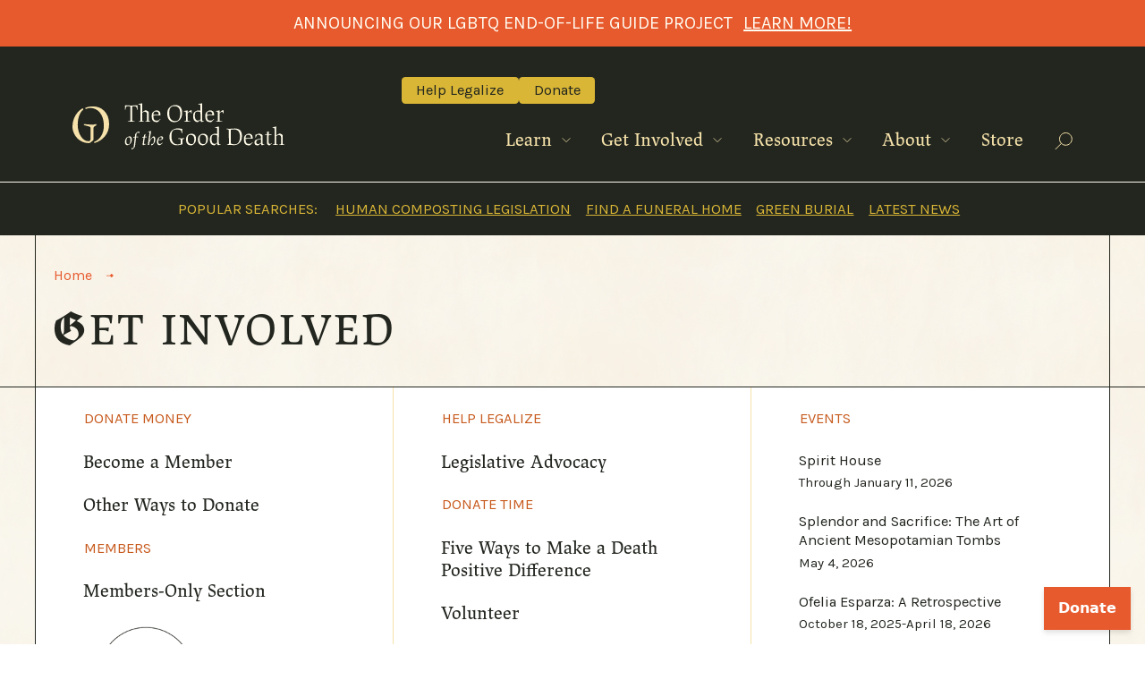

--- FILE ---
content_type: text/html; charset=UTF-8
request_url: https://www.orderofthegooddeath.com/get-involved/
body_size: 12818
content:
<!DOCTYPE html>
<html lang="en-US" id="html">
<head>
<meta charset="UTF-8">
<meta name="viewport" content="width=device-width, initial-scale=1">
<title>Get Involved | The Order of the Good Death</title>

<link rel="preconnect" href="https://fonts.googleapis.com">
<link rel="preconnect" href="https://fonts.gstatic.com" crossorigin>
<link href="https://fonts.googleapis.com/css2?family=Karla:ital,wght@0,400;0,600;1,400;1,600&display=swap" rel="stylesheet"> 

<link rel="stylesheet" href="https://use.typekit.net/evg8etj.css">

<script>
    // window.Givebutter=window.Givebutter||function(){(Givebutter.q=Givebutter.q||[]).push(arguments)};Givebutter.l=+new Date;
    // window.Givebutter('setOptions',
    // {
    //     "accountId": "ndFtfaa9Jph56hDz"
    // });
</script>
<script async src="https://widgets.givebutter.com/latest.umd.cjs?acct=ndFtfaa9Jph56hDz"></script>

<script async src="https://js.givebutter.com/elements/latest.js" ></script>

<script>
    (function(h,o,t,j,a,r){
        h.hj=h.hj||function(){(h.hj.q=h.hj.q||[]).push(arguments)};
        h._hjSettings={hjid:3442560,hjsv:6};
        a=o.getElementsByTagName('head')[0];
        r=o.createElement('script');r.async=1;
        r.src=t+h._hjSettings.hjid+j+h._hjSettings.hjsv;
        a.appendChild(r);
    })(window,document,'https://static.hotjar.com/c/hotjar-','.js?sv=');
</script>

<!-- Meta description -->
<meta name="description" content="Building a meaningful, eco-friendly, and equitable end of life.">
<!-- Facebook -->
<meta property="og:type" content="website" />
<meta property="og:site_name" content="Get Involved | The Order of the Good Death" />
<meta property="og:title" content="Get Involved | The Order of the Good Death" />
<meta property="og:description" content="Building a meaningful, eco-friendly, and equitable end of life." />
<meta property="og:image" content="https://www.orderofthegooddeath.com/wp-content/themes/order/images/share-image-og.jpg" />
<!-- Twitter -->
<meta name="twitter:title" content="Get Involved | The Order of the Good Death" />
<meta name="twitter:description" content="Building a meaningful, eco-friendly, and equitable end of life." />
<meta name="twitter:card" content="summary" />
<meta name="twitter:image" content="https://www.orderofthegooddeath.com/wp-content/themes/order/images/share-image-twitter.jpg">

<!-- Favicon -->
<link rel="apple-touch-icon" sizes="180x180" href="/wp-content/themes/order/images/favicon/apple-touch-icon.png">
<link rel="icon" type="image/png" sizes="32x32" href="/wp-content/themes/order/images/favicon/favicon-32x32.png">
<link rel="icon" type="image/png" sizes="16x16" href="/wp-content/themes/order/images/favicon/favicon-16x16.png">
<link rel="manifest" href="/wp-content/themes/order/images/favicon/site.webmanifest">
<link rel="mask-icon" href="/wp-content/themes/order/images/favicon/safari-pinned-tab.svg" color="#5bbad5">
<link rel="shortcut icon" href="/wp-content/themes/order/images/favicon/favicon.ico">
<meta name="msapplication-TileColor" content="#22261f">
<meta name="msapplication-config" content="/wp-content/themes/order/images/favicon/browserconfig.xml">
<meta name="theme-color" content="#ffffff">


<meta name='robots' content='max-image-preview:large' />
	<style>img:is([sizes="auto" i], [sizes^="auto," i]) { contain-intrinsic-size: 3000px 1500px }</style>
	<link rel='dns-prefetch' href='//ajax.googleapis.com' />
<link rel="alternate" type="application/rss+xml" title="The Order of the Good Death &raquo; Feed" href="https://www.orderofthegooddeath.com/feed/" />
<script type="text/javascript">
/* <![CDATA[ */
window._wpemojiSettings = {"baseUrl":"https:\/\/s.w.org\/images\/core\/emoji\/16.0.1\/72x72\/","ext":".png","svgUrl":"https:\/\/s.w.org\/images\/core\/emoji\/16.0.1\/svg\/","svgExt":".svg","source":{"concatemoji":"https:\/\/www.orderofthegooddeath.com\/wp-includes\/js\/wp-emoji-release.min.js?ver=6.8.3"}};
/*! This file is auto-generated */
!function(s,n){var o,i,e;function c(e){try{var t={supportTests:e,timestamp:(new Date).valueOf()};sessionStorage.setItem(o,JSON.stringify(t))}catch(e){}}function p(e,t,n){e.clearRect(0,0,e.canvas.width,e.canvas.height),e.fillText(t,0,0);var t=new Uint32Array(e.getImageData(0,0,e.canvas.width,e.canvas.height).data),a=(e.clearRect(0,0,e.canvas.width,e.canvas.height),e.fillText(n,0,0),new Uint32Array(e.getImageData(0,0,e.canvas.width,e.canvas.height).data));return t.every(function(e,t){return e===a[t]})}function u(e,t){e.clearRect(0,0,e.canvas.width,e.canvas.height),e.fillText(t,0,0);for(var n=e.getImageData(16,16,1,1),a=0;a<n.data.length;a++)if(0!==n.data[a])return!1;return!0}function f(e,t,n,a){switch(t){case"flag":return n(e,"\ud83c\udff3\ufe0f\u200d\u26a7\ufe0f","\ud83c\udff3\ufe0f\u200b\u26a7\ufe0f")?!1:!n(e,"\ud83c\udde8\ud83c\uddf6","\ud83c\udde8\u200b\ud83c\uddf6")&&!n(e,"\ud83c\udff4\udb40\udc67\udb40\udc62\udb40\udc65\udb40\udc6e\udb40\udc67\udb40\udc7f","\ud83c\udff4\u200b\udb40\udc67\u200b\udb40\udc62\u200b\udb40\udc65\u200b\udb40\udc6e\u200b\udb40\udc67\u200b\udb40\udc7f");case"emoji":return!a(e,"\ud83e\udedf")}return!1}function g(e,t,n,a){var r="undefined"!=typeof WorkerGlobalScope&&self instanceof WorkerGlobalScope?new OffscreenCanvas(300,150):s.createElement("canvas"),o=r.getContext("2d",{willReadFrequently:!0}),i=(o.textBaseline="top",o.font="600 32px Arial",{});return e.forEach(function(e){i[e]=t(o,e,n,a)}),i}function t(e){var t=s.createElement("script");t.src=e,t.defer=!0,s.head.appendChild(t)}"undefined"!=typeof Promise&&(o="wpEmojiSettingsSupports",i=["flag","emoji"],n.supports={everything:!0,everythingExceptFlag:!0},e=new Promise(function(e){s.addEventListener("DOMContentLoaded",e,{once:!0})}),new Promise(function(t){var n=function(){try{var e=JSON.parse(sessionStorage.getItem(o));if("object"==typeof e&&"number"==typeof e.timestamp&&(new Date).valueOf()<e.timestamp+604800&&"object"==typeof e.supportTests)return e.supportTests}catch(e){}return null}();if(!n){if("undefined"!=typeof Worker&&"undefined"!=typeof OffscreenCanvas&&"undefined"!=typeof URL&&URL.createObjectURL&&"undefined"!=typeof Blob)try{var e="postMessage("+g.toString()+"("+[JSON.stringify(i),f.toString(),p.toString(),u.toString()].join(",")+"));",a=new Blob([e],{type:"text/javascript"}),r=new Worker(URL.createObjectURL(a),{name:"wpTestEmojiSupports"});return void(r.onmessage=function(e){c(n=e.data),r.terminate(),t(n)})}catch(e){}c(n=g(i,f,p,u))}t(n)}).then(function(e){for(var t in e)n.supports[t]=e[t],n.supports.everything=n.supports.everything&&n.supports[t],"flag"!==t&&(n.supports.everythingExceptFlag=n.supports.everythingExceptFlag&&n.supports[t]);n.supports.everythingExceptFlag=n.supports.everythingExceptFlag&&!n.supports.flag,n.DOMReady=!1,n.readyCallback=function(){n.DOMReady=!0}}).then(function(){return e}).then(function(){var e;n.supports.everything||(n.readyCallback(),(e=n.source||{}).concatemoji?t(e.concatemoji):e.wpemoji&&e.twemoji&&(t(e.twemoji),t(e.wpemoji)))}))}((window,document),window._wpemojiSettings);
/* ]]> */
</script>
<style id='wp-emoji-styles-inline-css' type='text/css'>

	img.wp-smiley, img.emoji {
		display: inline !important;
		border: none !important;
		box-shadow: none !important;
		height: 1em !important;
		width: 1em !important;
		margin: 0 0.07em !important;
		vertical-align: -0.1em !important;
		background: none !important;
		padding: 0 !important;
	}
</style>
<link rel='stylesheet' id='css-0-css' href='https://www.orderofthegooddeath.com/wp-content/mmr/c49054c4-1740424357.min.css' type='text/css' media='all' />
<script type="text/javascript" src="https://ajax.googleapis.com/ajax/libs/jquery/3.4.1/jquery.min.js" id="jquery-js"></script>
<script type="text/javascript" id="js-1-js-extra">
/* <![CDATA[ */
var WpEns = {"ajaxurl":"https:\/\/www.orderofthegooddeath.com\/wp-admin\/admin-ajax.php","fname_empty":"Please enter your firstname.","lname_empty":"Please enter your lastname.","email_empty":"Please enter email address.","email_valid":"Please enter valid email address."};
/* ]]> */
</script>
<script type="text/javascript" src="https://www.orderofthegooddeath.com/wp-content/mmr/432d067a-1683817244.min.js" id="js-1-js"></script>
<link rel="https://api.w.org/" href="https://www.orderofthegooddeath.com/wp-json/" /><link rel="alternate" title="JSON" type="application/json" href="https://www.orderofthegooddeath.com/wp-json/wp/v2/pages/303" /><link rel="EditURI" type="application/rsd+xml" title="RSD" href="https://www.orderofthegooddeath.com/xmlrpc.php?rsd" />
<link rel="canonical" href="https://www.orderofthegooddeath.com/get-involved/" />
<link rel='shortlink' href='https://www.orderofthegooddeath.com/?p=303' />
<link rel="alternate" title="oEmbed (JSON)" type="application/json+oembed" href="https://www.orderofthegooddeath.com/wp-json/oembed/1.0/embed?url=https%3A%2F%2Fwww.orderofthegooddeath.com%2Fget-involved%2F" />
<link rel="alternate" title="oEmbed (XML)" type="text/xml+oembed" href="https://www.orderofthegooddeath.com/wp-json/oembed/1.0/embed?url=https%3A%2F%2Fwww.orderofthegooddeath.com%2Fget-involved%2F&#038;format=xml" />
</head>

<body class="wp-singular page-template-default page page-id-303 page-parent wp-theme-order">
<div id="page" class="hfeed site">
	<a class="skip-link screen-reader-text" href="#content">Skip to content</a>

			<div>
			<div class="site-alert">
				<span class="site-alert__text">
					Announcing Our LGBTQ End-Of-Life Guide Project				</span>
				
									<a class="site-alert__button" href="https://www.orderofthegooddeath.com/lgbtq-end-of-life-guide/" target="_blank" data-wpel-link="internal">Learn More! </a>
				
			</div>
		</div>
	
	<header class="site-header">
		<div class="site-header__nav">
			<div class="site-logo">
				<a href="/" data-wpel-link="internal"><img src="https://www.orderofthegooddeath.com/wp-content/themes/order/images/logo-order-of-the-good-death.svg" alt="The Order of the Good Death"></a>
			</div>
			<div class="important-nav-buttons">
					<a href="/legislative-advocacy/" data-wpel-link="internal">Help Legalize</a>
					<a href="/donate/" data-wpel-link="internal">Donate</a>
			</div>
			<nav class="primary-nav" aria-label="Main Menu" id="menu">
				<ul>
					<li>
						<a href="/learn/" class="primary-link  js-primary-link" aria-controls="submenu-learn" aria-expanded="false">
							Learn 
							<svg width="10" height="17" viewBox="0 0 10 17" fill="none" xmlns="http://www.w3.org/2000/svg"><path d="M0.691406 4.34595L5.03727 8.69182L9.38314 4.34595" stroke="currentColor" stroke-width="0.783005"/></svg>
						</a>
						<div class="submenu  js-submenu" id="submenu-learn">
							<ul class="submenu__grid  submenu__grid--learn-grid">
	<li class="submenu__section">
		<div class="submenu__section-heading">Primer</div>
		<ul>
			<li><a href="/start-here/" data-wpel-link="internal">Start Here</a></li>
			<li><a href="/death-positive-movement/" data-wpel-link="internal">Death Positive Movement</a></li>
			<li><a href="/history-of-death-positive-movement/" data-wpel-link="internal">History of the Death Positive Movement</a></li>
			<li><a href="/death-positivity-in-action/" data-wpel-link="internal">Death Positivity in Action</a></li>
		</ul>
	</li>
	<li class="submenu__section">
		<div class="submenu__section-heading">Our Content</div>
		<ul>
			<li>
				<a href="/articles/" data-wpel-link="internal"><svg class="submenu__icon" width="13" height="15" viewBox="0 0 13 15" fill="none" xmlns="http://www.w3.org/2000/svg"><path fill-rule="evenodd" clip-rule="evenodd" d="M0 1.5C0 0.671573 0.671573 0 1.5 0H9.70711L13 3.29289V13.5C13 14.3284 12.3284 15 11.5 15H1.5C0.671572 15 0 14.3284 0 13.5V1.5ZM3.00041 3.99707L8.00041 4.00035L7.99976 5.00035L2.99976 4.99707L3.00041 3.99707ZM10 6.99542H3V7.99542H10V6.99542ZM10.0006 10.0005L3.0006 9.99292L2.99951 10.9929L9.99951 11.0005L10.0006 10.0005Z" fill="currentColor"/></svg>Articles</a>
			</li>
			<li>
				<a href="/videos/" data-wpel-link="internal"><svg class="submenu__icon" width="15" height="15" viewBox="0 0 15 15" fill="none" xmlns="http://www.w3.org/2000/svg"><path fill-rule="evenodd" clip-rule="evenodd" d="M0 7.5C0 3.35786 3.35786 0 7.5 0C11.6421 0 15 3.35786 15 7.5C15 11.6421 11.6421 15 7.5 15C3.35786 15 0 11.6421 0 7.5ZM6.24904 5.06754C6.40319 4.97808 6.59332 4.97745 6.74807 5.06588L10.2481 7.06588C10.4039 7.1549 10.5 7.32057 10.5 7.5C10.5 7.67943 10.4039 7.8451 10.2481 7.93412L6.74807 9.93412C6.59332 10.0226 6.40319 10.0219 6.24904 9.93246C6.09488 9.84299 6 9.67824 6 9.5V5.5C6 5.32176 6.09488 5.15701 6.24904 5.06754Z" fill="currentColor"/></svg>Videos</a>
			</li>
			<li>	
				<a href="/podcast/" data-wpel-link="internal"><svg class="submenu__icon" width="11" height="13" viewBox="0 0 11 13" fill="none" xmlns="http://www.w3.org/2000/svg"><path d="M9 0.5C9 0.31989 8.90313 0.153698 8.74641 0.0649355C8.58969 -0.0238271 8.39735 -0.0214419 8.24288 0.0711796L3.36159 2.99804H1.5C0.672491 2.99804 0 3.66798 0 4.49739V8.49479C0 9.3242 0.672491 9.99413 1.5 9.99413H3.36159L8.24288 12.921C8.39735 13.0136 8.58969 13.016 8.74641 12.9272C8.90313 12.8385 9 12.6723 9 12.4922V0.5Z" fill="currentColor"/><path d="M10 5V8H11V5H10Z" fill="currentColor"/></svg>Podcast</a>
			</li>
		</ul>
		<div class="submenu__image  submenu__image--learn-image">
			<img src="https://www.orderofthegooddeath.com/wp-content/themes/order/images/menu-skull-flowers.png">
					</div>
	</li>
	<li class="submenu__section">
		<div class="submenu__section-heading">Latest</div>
		<ul>
						<li class="submenu__latest  submenu__latest--has-image">
					<a href="https://www.orderofthegooddeath.com/article/on-bodies-and-embodiment/" data-wpel-link="internal">
					<div class="submenu__latest__image">
													<svg class="submenu__latest__icon  submenu__latest__icon--article" width="18" height="21" viewBox="0 0 18 21" fill="none" xmlns="http://www.w3.org/2000/svg"><path fill-rule="evenodd" clip-rule="evenodd" d="M0 2.07692C0 0.929871 0.92987 0 2.07692 0H13.4406L18 4.55939V18.6923C18 19.8394 17.0701 20.7692 15.9231 20.7692H2.07692C0.929869 20.7692 0 19.8394 0 18.6923V2.07692ZM4.15442 5.53441L11.0775 5.53895L11.0766 6.92356L4.15351 6.91902L4.15442 5.53441ZM13.8462 9.68597H4.15385V11.0706H13.8462V9.68597ZM13.847 13.8469L4.15468 13.8364L4.15317 15.221L13.8455 15.2315L13.847 13.8469Z" fill="currentColor"/></svg>
												
													<img src="https://res.cloudinary.com/ootgd/image/fetch/f_auto,c_limit,w_150/https://www.orderofthegooddeath.com/wp-content/uploads/2025/09/Screenshot-2025-09-16-at-8.34.40-AM.jpeg">
											</div>
					<div class="submenu__latest__text">On Bodies and Embodiment</div>
					</a>
				</li>

							<li class="submenu__latest  submenu__latest--has-image">
					<a href="https://www.orderofthegooddeath.com/article/left-behind/" data-wpel-link="internal">
					<div class="submenu__latest__image">
													<svg class="submenu__latest__icon  submenu__latest__icon--article" width="18" height="21" viewBox="0 0 18 21" fill="none" xmlns="http://www.w3.org/2000/svg"><path fill-rule="evenodd" clip-rule="evenodd" d="M0 2.07692C0 0.929871 0.92987 0 2.07692 0H13.4406L18 4.55939V18.6923C18 19.8394 17.0701 20.7692 15.9231 20.7692H2.07692C0.929869 20.7692 0 19.8394 0 18.6923V2.07692ZM4.15442 5.53441L11.0775 5.53895L11.0766 6.92356L4.15351 6.91902L4.15442 5.53441ZM13.8462 9.68597H4.15385V11.0706H13.8462V9.68597ZM13.847 13.8469L4.15468 13.8364L4.15317 15.221L13.8455 15.2315L13.847 13.8469Z" fill="currentColor"/></svg>
												
													<img src="https://res.cloudinary.com/ootgd/image/fetch/f_auto,c_limit,w_150/https://www.orderofthegooddeath.com/wp-content/uploads/2025/09/Screenshot-2025-09-08-at-11.29.16-AM.jpeg">
											</div>
					<div class="submenu__latest__text">Left Behind</div>
					</a>
				</li>

							<li class="submenu__latest  submenu__latest--has-image">
					<a href="https://www.orderofthegooddeath.com/article/dead-strangers-and-other-friends/" data-wpel-link="internal">
					<div class="submenu__latest__image">
													<svg class="submenu__latest__icon  submenu__latest__icon--article" width="18" height="21" viewBox="0 0 18 21" fill="none" xmlns="http://www.w3.org/2000/svg"><path fill-rule="evenodd" clip-rule="evenodd" d="M0 2.07692C0 0.929871 0.92987 0 2.07692 0H13.4406L18 4.55939V18.6923C18 19.8394 17.0701 20.7692 15.9231 20.7692H2.07692C0.929869 20.7692 0 19.8394 0 18.6923V2.07692ZM4.15442 5.53441L11.0775 5.53895L11.0766 6.92356L4.15351 6.91902L4.15442 5.53441ZM13.8462 9.68597H4.15385V11.0706H13.8462V9.68597ZM13.847 13.8469L4.15468 13.8364L4.15317 15.221L13.8455 15.2315L13.847 13.8469Z" fill="currentColor"/></svg>
												
													<img src="https://res.cloudinary.com/ootgd/image/fetch/f_auto,c_limit,w_150/https://www.orderofthegooddeath.com/wp-content/uploads/2025/09/Copy-of-Copy-of-Copy-of-Untitled.jpg">
											</div>
					<div class="submenu__latest__text">Dead Strangers and Other Friends</div>
					</a>
				</li>

				
		</ul>
	</li>
</ul>
						</div>
					</li>
					<li>
						<a href="/get-involved/" class="primary-link  js-primary-link" aria-controls="submenu-get-involved" aria-expanded="false">
							Get Involved
							<svg width="10" height="17" viewBox="0 0 10 17" fill="none" xmlns="http://www.w3.org/2000/svg"><path d="M0.691406 4.34595L5.03727 8.69182L9.38314 4.34595" stroke="currentColor" stroke-width="0.783005"/></svg>
						</a>
						<div class="submenu  js-submenu" id="submenu-get-involved">
							<ul class="submenu__grid  submenu__grid--get-involved-grid">
	<li class="submenu__section">
		<div class="submenu__section-heading">Donate Money</div>
		<ul>
			<li><a href="/membership/" data-wpel-link="internal">Become a Member</a></li>
			<li><a href="/donate/" data-wpel-link="internal">Other Ways to Donate</a></li>
		</ul>
		<div class="submenu__section-heading">Members</div>
		<ul>
			<li><a href="/members-only/" data-wpel-link="internal">Members-Only Section</a></li>
		</ul>
		<div class="submenu__image  submenu__image--get-involved-image">
			<img src="https://www.orderofthegooddeath.com/wp-content/themes/order/images/menu-get-involved.png">
		</div>
	</li>
	<li class="submenu__section">
		<div class="submenu__section-heading">Help Legalize</div>
		<ul>
			<li><a href="/legislative-advocacy/" data-wpel-link="internal">Legislative Advocacy</a></li>
		</ul>
		<div class="submenu__section-heading">Donate Time</div>
		<ul>
			<li><a href="/five-ways-to-make-a-death-positive-difference/" data-wpel-link="internal">Five Ways to Make a Death Positive Difference</a></li>
			<li><a href="/volunteer/" data-wpel-link="internal">Volunteer</a></li>
			<li><a href="/social-ecosystem-project/" data-wpel-link="internal">Social Ecosystem Project</a></li>
			<li><a href="/lgbtq-end-of-life-guide/" data-wpel-link="internal">LGBTQ End-Of-Life Guide</a></li>
		</ul>
	</li>
	<li class="submenu__section">
		<div class="submenu__section-heading"><a href="/events/" data-wpel-link="internal">Events</a></div>
		<ul>
									<li class="submenu__latest">
							<a href="/event/spirit-house/" data-wpel-link="internal">
								Spirit House																	<div class="submenu__latest__date">Through January 11, 2026</div>
													
							</a>
						</li>
												<li class="submenu__latest">
							<a href="/event/splendor-and-sacrifice-the-art-of-ancient-mesopotamian-tombs/" data-wpel-link="internal">
								Splendor and Sacrifice: The Art of Ancient Mesopotamian Tombs																	<div class="submenu__latest__date">May 4, 2026</div>
													
							</a>
						</li>
												<li class="submenu__latest">
							<a href="/event/ofelia-esparza-a-retrospective/" data-wpel-link="internal">
								Ofelia Esparza: A Retrospective																	<div class="submenu__latest__date">October 18, 2025-April 18, 2026</div>
													
							</a>
						</li>
								
			<li><a href="/events/" data-wpel-link="internal">All Events...</a></li>
		</ul>
	</li>
</ul>
						</div>
					</li>
					<li>
						<a href="/resources/" class="primary-link  js-primary-link" aria-controls="submenu-resources" aria-expanded="false">
							Resources
							<svg width="10" height="17" viewBox="0 0 10 17" fill="none" xmlns="http://www.w3.org/2000/svg"><path d="M0.691406 4.34595L5.03727 8.69182L9.38314 4.34595" stroke="currentColor" stroke-width="0.783005"/></svg>
						</a>
						<div class="submenu  js-submenu" id="submenu-resources">
							<ul class="submenu__grid  submenu__grid--resources-grid">
	<li class="submenu__section">
		<div class="submenu__section-heading">Death Anxiety</div>
		<ul>
			<li><a href="/resources/fear-of-death/" data-wpel-link="internal">Fear of Death</a></li>
			<li><a href="/resources/talking-about-death" data-wpel-link="internal">Talking About Death</a></li>
		</ul>
		<div class="submenu__section-heading">What Happens to Bodies After Death</div>
		<ul>
			<li><a href="/resources/embalming/" data-wpel-link="internal">Embalming</a></li>
			<li><a href="/resources/cremation/" data-wpel-link="internal">Cremation</a></li>
			<li><a href="/resources/decomposition/" data-wpel-link="internal">Decomposition</a></li>
		</ul>
		<div class="submenu__section-heading">Pandemic</div>
		<ul>
			<li><a href="/resources/covid-19/" data-wpel-link="internal">COVID-19</a></li>
		</ul>
	</li>
	<li class="submenu__section">
		<div class="submenu__section-heading">Preparing for Death</div>
		<ul>
			<li><a href="/resources/death-bill-of-rights/" data-wpel-link="internal">Death Bill of Rights</a></li>
			<li><a href="/resources/end-of-life-planning/" data-wpel-link="internal">End of Life Planning</a></li>
			<li><a href="/resources/home-funerals/" data-wpel-link="internal">Home Funerals</a></li>
			<li><a href="/resources/funeral-costs/" data-wpel-link="internal">Funeral Costs</a></li>
			<li><a href="/resources/locate-aligned-providers/" data-wpel-link="internal">Locate Aligned Providers</a></li>
		</ul>
		<div class="submenu__section-heading">Eco-Friendly Options</div>
		<ul>
			<li><a href="/resources/eco-friendly-products/" data-wpel-link="internal">Eco-Friendly Products</a></li>
			<li><a href="/resources/green-burial/" data-wpel-link="internal">Green Burial</a></li>
			<li><a href="/resources/green-death-technology/" data-wpel-link="internal">Green Death Technology</a></li>
		</ul>
	</li>
	<li class="submenu__section">
		<div class="submenu__section-heading">Career</div>
		<ul>
			<li><a href="/resources/working-in-death/" data-wpel-link="internal">Working in Death</a></li>
		</ul>
		<div class="submenu__section-heading">Read, Watch, Listen, Play</div>
		<ul>
			<li><a href="/resources/books/" data-wpel-link="internal">Books</a></li>
			<li><a href="/resources/movies-documentaries/" data-wpel-link="internal">Movies & Documentaries</a></li>
			<li><a href="/resources/podcasts/" data-wpel-link="internal">Podcasts</a></li>
			<li><a href="/resources/video-games/" data-wpel-link="internal">Video Games</a></li>
		</ul>
		<div class="submenu__image  submenu__image--resources-image">
			<img src="https://www.orderofthegooddeath.com/wp-content/themes/order/images/menu-resources.png">
					</div>
	</li>
</ul>
						</div>
					</li>
					<li>
						<a href="/about/" class="primary-link  js-primary-link" aria-controls="submenu-about" aria-expanded="false">
							About
							<svg width="10" height="17" viewBox="0 0 10 17" fill="none" xmlns="http://www.w3.org/2000/svg"><path d="M0.691406 4.34595L5.03727 8.69182L9.38314 4.34595" stroke="currentColor" stroke-width="0.783005"/></svg>
						</a>
						<div class="submenu  js-submenu" id="submenu-about">
							<ul class="submenu__grid  submenu__grid--about-grid">
	<li class="submenu__section  submenu__section--about-section">
		<div class="submenu__image  submenu__image--about-image">
			<img src="https://www.orderofthegooddeath.com/wp-content/themes/order/images/menu-about.png">
					</div>
	</li>
	<li class="submenu__section  submenu__section--about-links">
		<div class="submenu__section-heading  submenu__section-heading--about-head">The Order of the Good Death</div>
		<ul> 
			<li><a href="/our-story/" data-wpel-link="internal">Our Story</a></li>
			<li><a href="/our-work/" data-wpel-link="internal"> Our Work</a></li>
			<li><a href="/our-fellows/" data-wpel-link="internal">Our Fellows</a></li>
		</ul>
		<ul>
			<li><a href="/staff/" data-wpel-link="internal">Staff</a></li>
			<li><a href="/press/" data-wpel-link="internal">Press</a></li>
			<li><a href="/contact/" data-wpel-link="internal">Contact Us</a></li>
		</ul>
	</li>
</ul>
						</div>
					</li>
					<li><a class="primary-link" href="https://the-order-of-the-good-death.myshopify.com/" target="_blank" data-wpel-link="external" rel="external noopener noreferrer">Store</a></li>
					<li><button class="primary-link  primary-link--search  js-primary-link" title="Search" aria-controls="submenu-search" aria-expanded="false">
							<span class="screen-reader-text">Search</span>
							<svg width="20" height="20" viewBox="0 0 20 20" fill="none" xmlns="http://www.w3.org/2000/svg" aria-role="image" aria-label="Search icon">
								<path d="M19.2671 7.38887C19.2671 11.1935 16.1828 14.2777 12.3782 14.2777C8.57353 14.2777 5.48926 11.1935 5.48926 7.38887C5.48926 3.58425 8.57353 0.5 12.3782 0.5C16.1828 0.5 19.2671 3.58425 19.2671 7.38887Z" stroke="currentColor"/>
								<path d="M7.80415 11.9629L0.76709 18.9999" stroke="currentColor"/>
							</svg>
						</button>
						<div class="submenu  js-submenu" id="submenu-search">
							<form class="search-form" role="search" method="get" action="https://www.orderofthegooddeath.com/">
			<div class="search-form__heading">Search</div>
		<div class="search-form__wrapper">
		<label>
			<span class="screen-reader-text">Search for:</span>
			<input type="search" class="search-field  js-search-field" placeholder="Search …" value="" name="s" title="Search for" />
		</label>
		<input type="submit" class="search-submit" value="Go" />
	</div>
</form>						</div>
					</li>
				</ul>
			</nav>
			<div class="menu-trigger">
				<button class="menu-trigger__button  js-menu-trigger" aria-label="Toggle Navigation Menu" aria-controls="menu" aria-expanded="false">
					<svg width="32" height="19" viewBox="0 0 32 19" fill="none" xmlns="http://www.w3.org/2000/svg" role="image" aria-label="Menu button">
						<rect width="32" height="3" fill="currentColor"/>
						<rect y="8" width="32" height="3" fill="currentColor"/>
						<rect y="16" width="32" height="3" fill="currentColor"/>
					</svg>
				</button>
			</div>
		</div>

		
		<div class="news-banner">
			<div class="news-banner_inner">
				<span class="news-banner__header">
					Popular Searches:				</span>
									<ul class="news-banner__list">
											<li>								<a href="https://www.orderofthegooddeath.com/get-involved/legislative-advocacy/support-composting-legislation/" target="_blank" data-wpel-link="internal">Human Composting Legislation</a>
											
						</li>
											<li>								<a href="https://www.orderofthegooddeath.com/resources/funeral-homes-list/" target="_blank" data-wpel-link="internal">Find a Funeral Home</a>
											
						</li>
											<li>								<a href="https://www.orderofthegooddeath.com/resources/green-burial/" target="_blank" data-wpel-link="internal">Green Burial</a>
											
						</li>
											<li>								<a href="https://www.orderofthegooddeath.com/our-work/latest-news/" target="_blank" data-wpel-link="internal">Latest News</a>
											
						</li>
										</ul>
							</div>
		</div>

		
	</header>

	<div id="content">

	<main>

	
		<article>
			<header class="page-header  section-block  ">
				<div class="page-header__inner  max-width-span">
					<div class="breadcrumb" typeof="BreadcrumbList" vocab="https://schema.org/">
						<!-- Breadcrumb NavXT 7.4.1 -->
<span><a property="item" typeof="WebPage" title="Go to The Order of the Good Death." href="https://www.orderofthegooddeath.com" class="home" data-wpel-link="internal"><span property="name">Home</span></a><meta property="position" content="1"></span><i class="breadcrumb__divider"><span class="screen-reader-text">&gt; </span></i><span property="itemListElement" typeof="ListItem"><span property="name" class="post post-page current-item">Get Involved</span><meta property="url" content="https://www.orderofthegooddeath.com/get-involved/"><meta property="position" content="2"></span>					</div>
											<h1 class="page-title">Get Involved</h1>
														</div>
			</header>

			<section class="section-block    section-block--light" >

	
	
	
<div class="block  menu-block  submenu  ">
   
		
	<ul class="submenu__grid  submenu__grid--get-involved-grid">
	<li class="submenu__section">
		<div class="submenu__section-heading">Donate Money</div>
		<ul>
			<li><a href="/membership/" data-wpel-link="internal">Become a Member</a></li>
			<li><a href="/donate/" data-wpel-link="internal">Other Ways to Donate</a></li>
		</ul>
		<div class="submenu__section-heading">Members</div>
		<ul>
			<li><a href="/members-only/" data-wpel-link="internal">Members-Only Section</a></li>
		</ul>
		<div class="submenu__image  submenu__image--get-involved-image">
			<img decoding="async" src="https://www.orderofthegooddeath.com/wp-content/themes/order/images/menu-get-involved.png">
		</div>
	</li>
	<li class="submenu__section">
		<div class="submenu__section-heading">Help Legalize</div>
		<ul>
			<li><a href="/legislative-advocacy/" data-wpel-link="internal">Legislative Advocacy</a></li>
		</ul>
		<div class="submenu__section-heading">Donate Time</div>
		<ul>
			<li><a href="/five-ways-to-make-a-death-positive-difference/" data-wpel-link="internal">Five Ways to Make a Death Positive Difference</a></li>
			<li><a href="/volunteer/" data-wpel-link="internal">Volunteer</a></li>
			<li><a href="/social-ecosystem-project/" data-wpel-link="internal">Social Ecosystem Project</a></li>
			<li><a href="/lgbtq-end-of-life-guide/" data-wpel-link="internal">LGBTQ End-Of-Life Guide</a></li>
		</ul>
	</li>
	<li class="submenu__section">
		<div class="submenu__section-heading"><a href="/events/" data-wpel-link="internal">Events</a></div>
		<ul>
									<li class="submenu__latest">
							<a href="/event/spirit-house/" data-wpel-link="internal">
								Spirit House																	<div class="submenu__latest__date">Through January 11, 2026</div>
													
							</a>
						</li>
												<li class="submenu__latest">
							<a href="/event/splendor-and-sacrifice-the-art-of-ancient-mesopotamian-tombs/" data-wpel-link="internal">
								Splendor and Sacrifice: The Art of Ancient Mesopotamian Tombs																	<div class="submenu__latest__date">May 4, 2026</div>
													
							</a>
						</li>
												<li class="submenu__latest">
							<a href="/event/ofelia-esparza-a-retrospective/" data-wpel-link="internal">
								Ofelia Esparza: A Retrospective																	<div class="submenu__latest__date">October 18, 2025-April 18, 2026</div>
													
							</a>
						</li>
								
			<li><a href="/events/" data-wpel-link="internal">All Events&#8230;</a></li>
		</ul>
	</li>
</ul>

</div>
		
		
	</section>
			<section class="section-block  section-block--hide-side-borders">
				<div class="block  ornament    ornament--three-dingbats">

	
	<hr class="screen-reader-text">
			
<svg width="29" height="29" viewBox="0 0 29 29" fill="none" xmlns="http://www.w3.org/2000/svg" role="image" aria-label="Divider">
	<path d="M14.3496 0V14.3497V28.6993" class="ornament__stroke-color" />
	<path d="M28.6992 14.3496L14.3496 14.3496L-8.27909e-05 14.3496" class="ornament__stroke-color" />
	<path d="M20.8169 7.88232L14.3494 14.3498L7.882 20.8172" class="ornament__stroke-color" />
	<path d="M20.8169 20.8169L14.3494 14.3494L7.882 7.882" class="ornament__stroke-color" />
	<circle cx="14.3498" cy="14.5519" r="5.96745" class="ornament__stroke-color  ornament__fill-color" />
</svg>
		
<svg width="29" height="29" viewBox="0 0 29 29" fill="none" xmlns="http://www.w3.org/2000/svg" role="image" aria-label="Divider">
	<path d="M14.3496 0V14.3497V28.6993" class="ornament__stroke-color" />
	<path d="M28.6992 14.3496L14.3496 14.3496L-8.27909e-05 14.3496" class="ornament__stroke-color" />
	<path d="M20.8169 7.88232L14.3494 14.3498L7.882 20.8172" class="ornament__stroke-color" />
	<path d="M20.8169 20.8169L14.3494 14.3494L7.882 7.882" class="ornament__stroke-color" />
	<circle cx="14.3498" cy="14.5519" r="5.96745" class="ornament__stroke-color  ornament__fill-color" />
</svg>
		
<svg width="29" height="29" viewBox="0 0 29 29" fill="none" xmlns="http://www.w3.org/2000/svg" role="image" aria-label="Divider">
	<path d="M14.3496 0V14.3497V28.6993" class="ornament__stroke-color" />
	<path d="M28.6992 14.3496L14.3496 14.3496L-8.27909e-05 14.3496" class="ornament__stroke-color" />
	<path d="M20.8169 7.88232L14.3494 14.3498L7.882 20.8172" class="ornament__stroke-color" />
	<path d="M20.8169 20.8169L14.3494 14.3494L7.882 7.882" class="ornament__stroke-color" />
	<circle cx="14.3498" cy="14.5519" r="5.96745" class="ornament__stroke-color  ornament__fill-color" />
</svg>
		</div>
				<!-- /wp:post-content -->			</section>

		</article>

	
	</main>


	</div><!-- #content -->
	</div><!-- #page -->

	<footer id="colophon" class="site-footer">

		
					 		
			<div class="footer-quotes">

				<ul class="footer-quotes__list">
				
									<li class="footer-quotes__item">
						<blockquote>
							<div class="footer-quotes__quote">
								<p>The death positive movement includes vital work that fights back against cultural appropriation, systemic racism, anti-LGBTQ sentiments, and general fear and lack of preparation for a certain event.</p>
							</div>
							<div class="footer-quotes__attribution">
								<cite>Nerdist </cite>
							</div>
						</blockquote>
					</li>
									<li class="footer-quotes__item">
						<blockquote>
							<div class="footer-quotes__quote">
								<p>The roots of inequality, racism, and social marginalization are all grounded in our fear of death.</p>
							</div>
							<div class="footer-quotes__attribution">
								<cite>The Establishment</cite>
							</div>
						</blockquote>
					</li>
									<li class="footer-quotes__item">
						<blockquote>
							<div class="footer-quotes__quote">
								<p>Your death matters. You can choose something that will reflect the values and beliefs that you held in your life, and translate them into your death. What you choose to do, is your final act, your final gesture on this earth. It does matter.</p>
							</div>
							<div class="footer-quotes__attribution">
								<cite>Cnet</cite>
							</div>
						</blockquote>
					</li>
				
				</ul>

			</div>
		
		<div class="footer-links">
			<div class="footer-links__primary-menu">
				<div class="menu-footer-menu-primary-container"><ul id="menu-footer-menu-primary" class="menu"><li id="menu-item-1805" class="menu-item menu-item-type-post_type menu-item-object-page menu-item-has-children menu-item-1805"><a href="https://www.orderofthegooddeath.com/learn/" data-wpel-link="internal">Learn</a>
<ul class="sub-menu">
	<li id="menu-item-1465" class="menu-item menu-item-type-post_type menu-item-object-page menu-item-1465"><a href="https://www.orderofthegooddeath.com/start-here/" data-wpel-link="internal">Start Here</a></li>
	<li id="menu-item-6918" class="menu-item menu-item-type-post_type menu-item-object-page menu-item-6918"><a href="https://www.orderofthegooddeath.com/death-positive-movement/" data-wpel-link="internal">Death Positive Movement</a></li>
	<li id="menu-item-1466" class="menu-item menu-item-type-post_type menu-item-object-page menu-item-1466"><a href="https://www.orderofthegooddeath.com/history-of-death-positive-movement/" data-wpel-link="internal">History of the Death Positive Movement</a></li>
	<li id="menu-item-1461" class="menu-item menu-item-type-post_type menu-item-object-page menu-item-1461"><a href="https://www.orderofthegooddeath.com/death-positivity-in-action/" data-wpel-link="internal">Death Positivity in Action</a></li>
	<li id="menu-item-1463" class="menu-item menu-item-type-post_type menu-item-object-page menu-item-1463"><a href="https://www.orderofthegooddeath.com/articles/" data-wpel-link="internal">Articles</a></li>
	<li id="menu-item-1462" class="menu-item menu-item-type-post_type menu-item-object-page menu-item-1462"><a href="https://www.orderofthegooddeath.com/videos/" data-wpel-link="internal">Videos</a></li>
	<li id="menu-item-1464" class="menu-item menu-item-type-post_type menu-item-object-page menu-item-1464"><a href="https://www.orderofthegooddeath.com/podcast/" data-wpel-link="internal">Podcast</a></li>
</ul>
</li>
<li id="menu-item-1806" class="menu-item menu-item-type-post_type menu-item-object-page current-menu-item page_item page-item-303 current_page_item menu-item-has-children menu-item-1806"><a href="https://www.orderofthegooddeath.com/get-involved/" aria-current="page" data-wpel-link="internal">Get Involved</a>
<ul class="sub-menu">
	<li id="menu-item-11709" class="menu-item menu-item-type-post_type menu-item-object-page menu-item-11709"><a href="https://www.orderofthegooddeath.com/membership" data-wpel-link="internal">Become a Member</a></li>
	<li id="menu-item-8320" class="menu-item menu-item-type-post_type menu-item-object-page menu-item-8320"><a href="https://www.orderofthegooddeath.com/donate" data-wpel-link="internal">Other Ways to Donate</a></li>
	<li id="menu-item-9385" class="menu-item menu-item-type-post_type menu-item-object-page menu-item-9385"><a href="https://www.orderofthegooddeath.com/members-only" data-wpel-link="internal">Members-Only Section</a></li>
	<li id="menu-item-9765" class="menu-item menu-item-type-post_type menu-item-object-page menu-item-9765"><a href="https://www.orderofthegooddeath.com/legislative-advocacy/" data-wpel-link="internal">Legislative Advocacy</a></li>
	<li id="menu-item-1548" class="menu-item menu-item-type-post_type menu-item-object-page menu-item-1548"><a href="https://www.orderofthegooddeath.com/social-ecosystem-project/" data-wpel-link="internal">Social Ecosystem Project</a></li>
	<li id="menu-item-1547" class="menu-item menu-item-type-post_type menu-item-object-page menu-item-1547"><a href="https://www.orderofthegooddeath.com/five-ways-to-affect-death-positive-change" data-wpel-link="internal">5 Ways To Affect Death Positive Change</a></li>
	<li id="menu-item-1550" class="menu-item menu-item-type-post_type menu-item-object-page menu-item-1550"><a href="https://www.orderofthegooddeath.com/volunteer/" data-wpel-link="internal">Volunteer</a></li>
	<li id="menu-item-1546" class="menu-item menu-item-type-post_type menu-item-object-page menu-item-1546"><a href="https://www.orderofthegooddeath.com/events/" data-wpel-link="internal">Events</a></li>
</ul>
</li>
<li id="menu-item-1807" class="menu-item menu-item-type-post_type menu-item-object-page menu-item-has-children menu-item-1807"><a href="https://www.orderofthegooddeath.com/resources/" data-wpel-link="internal">Resources</a>
<ul class="sub-menu">
	<li id="menu-item-1558" class="menu-item menu-item-type-post_type menu-item-object-page menu-item-1558"><a href="https://www.orderofthegooddeath.com/resources/fear-of-death/" data-wpel-link="internal">Fear of Death</a></li>
	<li id="menu-item-1567" class="menu-item menu-item-type-post_type menu-item-object-page menu-item-1567"><a href="https://www.orderofthegooddeath.com/resources/talking-about-death/" data-wpel-link="internal">Talking About Death</a></li>
	<li id="menu-item-1557" class="menu-item menu-item-type-post_type menu-item-object-page menu-item-1557"><a href="https://www.orderofthegooddeath.com/resources/embalming/" data-wpel-link="internal">Embalming</a></li>
	<li id="menu-item-1554" class="menu-item menu-item-type-post_type menu-item-object-page menu-item-1554"><a href="https://www.orderofthegooddeath.com/resources/cremation/" data-wpel-link="internal">Cremation</a></li>
	<li id="menu-item-1556" class="menu-item menu-item-type-post_type menu-item-object-page menu-item-1556"><a href="https://www.orderofthegooddeath.com/resources/decomposition/" data-wpel-link="internal">Decomposition</a></li>
	<li id="menu-item-1553" class="menu-item menu-item-type-post_type menu-item-object-page menu-item-1553"><a href="https://www.orderofthegooddeath.com/resources/covid-19/" data-wpel-link="internal">COVID-19</a></li>
	<li id="menu-item-1555" class="menu-item menu-item-type-post_type menu-item-object-page menu-item-1555"><a href="https://www.orderofthegooddeath.com/resources/death-bill-of-rights/" data-wpel-link="internal">Death Bill of Rights</a></li>
	<li id="menu-item-1565" class="menu-item menu-item-type-post_type menu-item-object-page menu-item-1565"><a href="https://www.orderofthegooddeath.com/resources/end-of-life-planning/" data-wpel-link="internal">End of Life Planning</a></li>
	<li id="menu-item-7286" class="menu-item menu-item-type-post_type menu-item-object-page menu-item-7286"><a href="https://www.orderofthegooddeath.com/resources/home-funerals/" data-wpel-link="internal">Home Funerals</a></li>
	<li id="menu-item-7218" class="menu-item menu-item-type-post_type menu-item-object-page menu-item-7218"><a href="https://www.orderofthegooddeath.com/resources/funeral-costs/" data-wpel-link="internal">Funeral Costs</a></li>
	<li id="menu-item-7217" class="menu-item menu-item-type-post_type menu-item-object-page menu-item-7217"><a href="https://www.orderofthegooddeath.com/resources/locate-aligned-providers/" data-wpel-link="internal">Locate Aligned Providers</a></li>
	<li id="menu-item-1562" class="menu-item menu-item-type-post_type menu-item-object-page menu-item-1562"><a href="https://www.orderofthegooddeath.com/resources/eco-friendly-products" data-wpel-link="internal">Eco-Friendly Products</a></li>
	<li id="menu-item-1560" class="menu-item menu-item-type-post_type menu-item-object-page menu-item-1560"><a href="https://www.orderofthegooddeath.com/resources/green-burial/" data-wpel-link="internal">Green Burial</a></li>
	<li id="menu-item-1561" class="menu-item menu-item-type-post_type menu-item-object-page menu-item-1561"><a href="https://www.orderofthegooddeath.com/resources/green-death-technology/" data-wpel-link="internal">Green Death Technology</a></li>
	<li id="menu-item-1569" class="menu-item menu-item-type-post_type menu-item-object-page menu-item-1569"><a href="https://www.orderofthegooddeath.com/resources/working-in-death/" data-wpel-link="internal">Working in Death</a></li>
	<li id="menu-item-1552" class="menu-item menu-item-type-post_type menu-item-object-page menu-item-1552"><a href="https://www.orderofthegooddeath.com/resources/books/" data-wpel-link="internal">Books</a></li>
	<li id="menu-item-1563" class="menu-item menu-item-type-post_type menu-item-object-page menu-item-1563"><a href="https://www.orderofthegooddeath.com/resources/movies-documentaries/" data-wpel-link="internal">Movies &#038; Documentaries</a></li>
	<li id="menu-item-1564" class="menu-item menu-item-type-post_type menu-item-object-page menu-item-1564"><a href="https://www.orderofthegooddeath.com/resources/podcasts/" data-wpel-link="internal">Podcasts</a></li>
	<li id="menu-item-1568" class="menu-item menu-item-type-post_type menu-item-object-page menu-item-1568"><a href="https://www.orderofthegooddeath.com/resources/video-games/" data-wpel-link="internal">Video Games</a></li>
</ul>
</li>
<li id="menu-item-1809" class="menu-item menu-item-type-post_type menu-item-object-page menu-item-has-children menu-item-1809"><a href="https://www.orderofthegooddeath.com/about/" data-wpel-link="internal">About</a>
<ul class="sub-menu">
	<li id="menu-item-1457" class="menu-item menu-item-type-post_type menu-item-object-page menu-item-1457"><a href="https://www.orderofthegooddeath.com/our-story/" data-wpel-link="internal">Our Story</a></li>
	<li id="menu-item-1458" class="menu-item menu-item-type-post_type menu-item-object-page menu-item-1458"><a href="https://www.orderofthegooddeath.com/our-work" data-wpel-link="internal">Our Work</a></li>
	<li id="menu-item-8721" class="menu-item menu-item-type-post_type menu-item-object-page menu-item-8721"><a href="https://www.orderofthegooddeath.com/about-the-order/good-death-fellowship/our-fellows/" data-wpel-link="internal">Our Fellows</a></li>
	<li id="menu-item-1460" class="menu-item menu-item-type-post_type menu-item-object-page menu-item-1460"><a href="https://www.orderofthegooddeath.com/staff/" data-wpel-link="internal">Staff</a></li>
	<li id="menu-item-1571" class="menu-item menu-item-type-post_type menu-item-object-page menu-item-1571"><a href="https://www.orderofthegooddeath.com/press/" data-wpel-link="internal">Press</a></li>
	<li id="menu-item-1455" class="menu-item menu-item-type-post_type menu-item-object-page menu-item-1455"><a href="https://www.orderofthegooddeath.com/contact/" data-wpel-link="internal">Contact Us</a></li>
	<li id="menu-item-12487" class="menu-item menu-item-type-post_type menu-item-object-page menu-item-12487"><a href="https://www.orderofthegooddeath.com/sponsors/" data-wpel-link="internal">Sponsors</a></li>
</ul>
</li>
<li id="menu-item-153" class="menu-item menu-item-type-custom menu-item-object-custom menu-item-153"><a target="_blank" href="https://the-order-of-the-good-death.myshopify.com/" data-wpel-link="external" rel="external noopener noreferrer">Store</a></li>
</ul></div>			</div>
			<div class="footer-links__secondry-menu">
				<div class="menu-footer-menu-secondary-container"><ul id="menu-footer-menu-secondary" class="menu"><li id="menu-item-1586" class="menu-item menu-item-type-post_type menu-item-object-page menu-item-1586"><a href="https://www.orderofthegooddeath.com/mailing-list/" data-wpel-link="internal">Mailing List</a></li>
<li id="menu-item-1585" class="menu-item menu-item-type-post_type menu-item-object-page menu-item-1585"><a href="https://www.orderofthegooddeath.com/pitch-guide" data-wpel-link="internal">Pitch Guide</a></li>
<li id="menu-item-1573" class="menu-item menu-item-type-post_type menu-item-object-page menu-item-1573"><a href="https://www.orderofthegooddeath.com/site-credits/" data-wpel-link="internal">Site Credits</a></li>
<li id="menu-item-11976" class="menu-item menu-item-type-post_type menu-item-object-page menu-item-11976"><a href="https://www.orderofthegooddeath.com/transparency/" data-wpel-link="internal">Transparency</a></li>
<li id="menu-item-1575" class="menu-item menu-item-type-post_type menu-item-object-page menu-item-1575"><a href="https://www.orderofthegooddeath.com/terms-of-use/" data-wpel-link="internal">Terms of Use</a></li>
</ul></div>			</div>
			<div class="footer-links__icons">
				<ul>
					<li><a href="https://www.instagram.com/ordergooddeath" target="_blank" title="Instagram" data-wpel-link="external" rel="external noopener noreferrer">
						<svg width="40" height="41" viewBox="0 0 40 41" fill="none" xmlns="http://www.w3.org/2000/svg" role="img" aria-label="Instagram">
							<path fill-rule="evenodd" clip-rule="evenodd" d="M20 0.00390625C8.9543 0.00390625 0 8.95821 0 20.0039C0 31.0496 8.9543 40.0039 20 40.0039C31.0457 40.0039 40 31.0496 40 20.0039C40 8.95821 31.0457 0.00390625 20 0.00390625ZM15.6027 9.40165C16.7405 9.34987 17.104 9.33721 20.001 9.33721H19.9976C22.8954 9.33721 23.2577 9.34987 24.3955 9.40165C25.531 9.45365 26.3066 9.63343 26.9866 9.89721C27.6888 10.1694 28.2822 10.5339 28.8755 11.1272C29.4688 11.7201 29.8333 12.3152 30.1066 13.0168C30.3689 13.695 30.5489 14.4701 30.6022 15.6057C30.6533 16.7435 30.6666 17.1071 30.6666 20.004C30.6666 22.9009 30.6533 23.2636 30.6022 24.4014C30.5489 25.5365 30.3689 26.3118 30.1066 26.9903C29.8333 27.6916 29.4688 28.2867 28.8755 28.8796C28.2828 29.473 27.6886 29.8383 26.9873 30.1108C26.3086 30.3745 25.5326 30.5543 24.397 30.6063C23.2592 30.6581 22.8968 30.6708 19.9996 30.6708C17.1029 30.6708 16.7396 30.6581 15.6018 30.6063C14.4665 30.5543 13.6911 30.3745 13.0125 30.1108C12.3113 29.8383 11.7162 29.473 11.1235 28.8796C10.5304 28.2867 10.166 27.6916 9.89331 26.9901C9.62975 26.3118 9.44997 25.5367 9.39775 24.4011C9.34619 23.2634 9.3333 22.9009 9.3333 20.004C9.3333 17.1071 9.34663 16.7433 9.39752 15.6055C9.44864 14.4704 9.62864 13.695 9.89308 13.0166C10.1664 12.3152 10.5309 11.7201 11.1242 11.1272C11.7171 10.5341 12.3122 10.1697 13.0138 9.89721C13.692 9.63343 14.4671 9.45365 15.6027 9.40165Z" fill="currentColor"/>
							<path fill-rule="evenodd" clip-rule="evenodd" d="M19.044 11.2595C19.2298 11.2592 19.4297 11.2593 19.6454 11.2594L20.0009 11.2595C22.8489 11.2595 23.1865 11.2697 24.3111 11.3208C25.3512 11.3684 25.9156 11.5422 26.2916 11.6882C26.7894 11.8815 27.1443 12.1126 27.5174 12.486C27.8907 12.8593 28.1219 13.2149 28.3156 13.7126C28.4616 14.0882 28.6356 14.6526 28.683 15.6927C28.7341 16.8171 28.7452 17.1549 28.7452 20.0016C28.7452 22.8483 28.7341 23.1861 28.683 24.3105C28.6354 25.3505 28.4616 25.915 28.3156 26.2905C28.1223 26.7883 27.8907 27.1428 27.5174 27.5159C27.1441 27.8892 26.7896 28.1203 26.2916 28.3137C25.9161 28.4603 25.3512 28.6337 24.3111 28.6812C23.1867 28.7324 22.8489 28.7435 20.0009 28.7435C17.1526 28.7435 16.8151 28.7324 15.6906 28.6812C14.6506 28.6332 14.0862 28.4595 13.7099 28.3135C13.2121 28.1201 12.8566 27.889 12.4832 27.5157C12.1099 27.1423 11.8788 26.7877 11.685 26.2897C11.539 25.9141 11.365 25.3496 11.3177 24.3096C11.2666 23.1852 11.2563 22.8474 11.2563 19.9989C11.2563 17.1505 11.2666 16.8144 11.3177 15.69C11.3652 14.65 11.539 14.0855 11.685 13.7095C11.8784 13.2117 12.1099 12.8562 12.4832 12.4828C12.8566 12.1095 13.2121 11.8784 13.7099 11.6846C14.0859 11.538 14.6506 11.3646 15.6906 11.3168C16.6746 11.2724 17.056 11.2591 19.044 11.2568V11.2595ZM25.6947 13.0306C24.988 13.0306 24.4147 13.6033 24.4147 14.3102C24.4147 15.0169 24.988 15.5902 25.6947 15.5902C26.4014 15.5902 26.9747 15.0169 26.9747 14.3102C26.9747 13.6035 26.4014 13.0302 25.6947 13.0302V13.0306ZM14.5231 20.004C14.5231 16.979 16.9756 14.5263 20.0007 14.5262C23.0258 14.5262 25.4778 16.9789 25.4778 20.004C25.4778 23.0292 23.026 25.4807 20.0009 25.4807C16.9758 25.4807 14.5231 23.0292 14.5231 20.004Z" fill="currentColor"/>
							<path d="M20.0009 16.4482C21.9645 16.4482 23.5565 18.04 23.5565 20.0038C23.5565 21.9674 21.9645 23.5594 20.0009 23.5594C18.0371 23.5594 16.4453 21.9674 16.4453 20.0038C16.4453 18.04 18.0371 16.4482 20.0009 16.4482V16.4482Z" fill="currentColor"/>
						</svg>
					</a></li>
					<li><a href="https://www.youtube.com/c/AskAMortician" target="_blank" title="YouTube" data-wpel-link="external" rel="external noopener noreferrer">
						<svg width="41" height="41" viewBox="0 0 41 41" fill="none" xmlns="http://www.w3.org/2000/svg" role="img" aria-label="YouTube">
							<path fill-rule="evenodd" clip-rule="evenodd" d="M20.6475 0.00390625C9.60177 0.00390625 0.647461 8.95821 0.647461 20.0039C0.647461 31.0496 9.60177 40.0039 20.6475 40.0039C31.6932 40.0039 40.6475 31.0496 40.6475 20.0039C40.6475 8.95821 31.6932 0.00390625 20.6475 0.00390625ZM28.9821 13.1283C29.9 13.3802 30.6229 14.1224 30.8683 15.0649C31.3141 16.7731 31.3141 20.3372 31.3141 20.3372C31.3141 20.3372 31.3141 23.9012 30.8683 25.6095C30.6229 26.552 29.9 27.2942 28.9821 27.5462C27.3186 28.0039 20.6474 28.0039 20.6474 28.0039C20.6474 28.0039 13.9763 28.0039 12.3126 27.5462C11.3947 27.2942 10.6718 26.552 10.4265 25.6095C9.98076 23.9012 9.98076 20.3372 9.98076 20.3372C9.98076 20.3372 9.98076 16.7731 10.4265 15.0649C10.6718 14.1224 11.3947 13.3802 12.3126 13.1283C13.9763 12.6705 20.6474 12.6705 20.6474 12.6705C20.6474 12.6705 27.3186 12.6705 28.9821 13.1283Z" fill="currentColor"/>
							<path d="M18.6475 24.0041V17.3374L23.9808 20.6709L18.6475 24.0041Z" fill="currentColor"/>
						</svg>
					</a></li>
					<li><a href="https://www.facebook.com/OrderoftheGoodDeath" target="_blank" title="Facebook" data-wpel-link="external" rel="external noopener noreferrer">
						<svg width="41" height="40" viewBox="0 0 41 40" fill="none" xmlns="http://www.w3.org/2000/svg" role="img" aria-label="Facebook">
							<path fill-rule="evenodd" clip-rule="evenodd" d="M20.6475 0C9.60177 0 0.647461 8.9543 0.647461 20C0.647461 31.0457 9.60177 40 20.6475 40C31.6932 40 40.6475 31.0457 40.6475 20C40.6475 8.9543 31.6932 0 20.6475 0ZM22.7321 20.8785V31.7596H18.23V20.8789H15.9808V17.1293H18.23V14.878C18.23 11.819 19.5001 10 23.1085 10H26.1125V13.7501H24.2348C22.8301 13.7501 22.7372 14.2741 22.7372 15.2521L22.7321 17.1288H26.1338L25.7358 20.8785H22.7321Z" fill="currentColor"/>
						</svg>
					</a></li>
					<li><a href="https://twitter.com/OrderGoodDeath" target="_blank" title="Twitter" data-wpel-link="external" rel="external noopener noreferrer">
						<svg width="41" height="41" viewBox="0 0 41 41" fill="none" xmlns="http://www.w3.org/2000/svg" role="img" aria-label="Twitter">
							<path fill-rule="evenodd" clip-rule="evenodd" d="M20.4766 0.00390625C9.43087 0.00390625 0.476562 8.95821 0.476562 20.0039C0.476562 31.0496 9.43087 40.0039 20.4766 40.0039C31.5223 40.0039 40.4766 31.0496 40.4766 20.0039C40.4766 8.95821 31.5223 0.00390625 20.4766 0.00390625ZM19.9195 16.9522L19.8776 16.2602C19.7517 14.4665 20.8568 12.8282 22.6055 12.1926C23.2491 11.9667 24.3402 11.9384 25.0537 12.1361C25.3335 12.2209 25.8651 12.5034 26.2428 12.7576L26.9283 13.2236L27.6838 12.9836C28.1034 12.8564 28.663 12.6446 28.9148 12.5034C29.1527 12.3762 29.3625 12.3056 29.3625 12.348C29.3625 12.5881 28.8449 13.4073 28.4112 13.8592C27.8236 14.4948 27.9915 14.5512 29.1806 14.1275C29.8941 13.8874 29.9081 13.8874 29.7682 14.1558C29.6843 14.297 29.2506 14.7913 28.7889 15.2433C28.0055 16.0201 27.9635 16.1048 27.9635 16.7545C27.9635 17.7572 27.4879 19.8475 27.0123 20.9915C26.1309 23.1383 24.2423 25.3556 22.3537 26.4714C19.6957 28.0391 16.1563 28.4345 13.1766 27.5165C12.1833 27.2058 10.4766 26.4149 10.4766 26.2736C10.4766 26.2313 10.9942 26.1748 11.6237 26.1607C12.9387 26.1324 14.2538 25.7652 15.3729 25.1155L16.1284 24.6636L15.261 24.367C14.0299 23.9433 12.9247 22.9688 12.6449 22.0508C12.561 21.7542 12.589 21.74 13.3724 21.74L14.1838 21.7259L13.4983 21.4011C12.6869 20.9915 11.9455 20.2995 11.5817 19.5933C11.3159 19.0848 10.9802 17.7996 11.0781 17.7008C11.1061 17.6584 11.3999 17.7431 11.7356 17.8561C12.7009 18.2092 12.8268 18.1245 12.2672 17.5313C11.218 16.4579 10.8962 14.862 11.3999 13.3508L11.6377 12.6728L12.561 13.5909C14.4496 15.441 16.6739 16.5426 19.2201 16.8675L19.9195 16.9522Z" fill="currentColor"/>
						</svg>
					</a></li>
					<li><a href="https://www.orderofthegooddeath.com/feed/" target="_blank" title="RSS Feed" data-wpel-link="internal">
						<svg width="41" height="41" viewBox="0 0 41 41" fill="none" xmlns="http://www.w3.org/2000/svg" role="img" aria-label="RSS feed">
							<path fill-rule="evenodd" clip-rule="evenodd" d="M20.5 0C9.17816 0 0 9.17816 0 20.5C0 31.8218 9.17816 41 20.5 41C31.8218 41 41 31.8218 41 20.5C41 9.17816 31.8218 0 20.5 0ZM15.0336 28.7002C13.5241 28.7002 12.3003 27.4763 12.3003 25.9668C12.3003 24.4573 13.5241 23.2335 15.0336 23.2335C16.5431 23.2335 17.7669 24.4573 17.7669 25.9668C17.7669 27.4763 16.5431 28.7002 15.0336 28.7002ZM31.4334 28.7002C31.4334 18.1502 22.8502 9.56683 12.3003 9.56683V13.2111C20.8412 13.2111 27.7892 20.1592 27.7892 28.7002H31.4334ZM12.2998 15.9443C19.3333 15.9443 25.0555 21.6665 25.0555 28.7001H21.4113C21.4113 23.6762 17.3236 19.5892 12.2998 19.5892V15.9443Z" fill="currentColor"/>
						</svg>
					</a></li>
				</ul>
				<div class="footer-links__icons__copyright">
					<p>&copy; The Order of the Good Death 2011&ndash;2026</p>
					<p>Non-Profit Tax ID: 82-3964819</p>
				</div>
			</div>
			<div class="footer-links__image">
				<img src="https://www.orderofthegooddeath.com/wp-content/themes/order/images/footer-skull-candle.jpg">
			</div>
		</div>

	</footer>

	<givebutter-widget id="gkKwMg"></givebutter-widget>

 	<script type="speculationrules">
{"prefetch":[{"source":"document","where":{"and":[{"href_matches":"\/*"},{"not":{"href_matches":["\/wp-*.php","\/wp-admin\/*","\/wp-content\/uploads\/*","\/wp-content\/*","\/wp-content\/plugins\/*","\/wp-content\/themes\/order\/*","\/*\\?(.+)"]}},{"not":{"selector_matches":"a[rel~=\"nofollow\"]"}},{"not":{"selector_matches":".no-prefetch, .no-prefetch a"}}]},"eagerness":"conservative"}]}
</script>
<link rel='stylesheet' id='css-3-css' href='https://www.orderofthegooddeath.com/wp-content/mmr/089d1352-1716980587.min.css' type='text/css' media='all' />
<script type="text/javascript" src="https://www.orderofthegooddeath.com/wp-content/mmr/ba581206-1634161963.min.js" id="js-2-js"></script>

	<script async src="https://www.googletagmanager.com/gtag/js?id=UA-21641547-1"></script>
	<script>
	window.dataLayer = window.dataLayer || [];
	function gtag(){dataLayer.push(arguments);}
	gtag('js', new Date());

	gtag('config', 'UA-21641547-1');
	</script>

	<script src="https://api.bloomerang.co/v1/WebsiteVisit?ApiKey=pub_d19caab4-cd45-11eb-8a95-02bf22d030ab" type="text/javascript"></script>

<script>(function(){function c(){var b=a.contentDocument||a.contentWindow.document;if(b){var d=b.createElement('script');d.innerHTML="window.__CF$cv$params={r:'9bb7259359ca2947',t:'MTc2Nzk5NTM5MC4wMDAwMDA='};var a=document.createElement('script');a.nonce='';a.src='/cdn-cgi/challenge-platform/scripts/jsd/main.js';document.getElementsByTagName('head')[0].appendChild(a);";b.getElementsByTagName('head')[0].appendChild(d)}}if(document.body){var a=document.createElement('iframe');a.height=1;a.width=1;a.style.position='absolute';a.style.top=0;a.style.left=0;a.style.border='none';a.style.visibility='hidden';document.body.appendChild(a);if('loading'!==document.readyState)c();else if(window.addEventListener)document.addEventListener('DOMContentLoaded',c);else{var e=document.onreadystatechange||function(){};document.onreadystatechange=function(b){e(b);'loading'!==document.readyState&&(document.onreadystatechange=e,c())}}}})();</script></body>
</html>


--- FILE ---
content_type: text/css
request_url: https://www.orderofthegooddeath.com/wp-content/mmr/c49054c4-1740424357.min.css
body_size: 10377
content:
/*! This file is auto-generated */
.wp-block-button__link{color:#fff;background-color:#32373c;border-radius:9999px;box-shadow:none;text-decoration:none;padding:calc(.667em + 2px) calc(1.333em + 2px);font-size:1.125em}.wp-block-file__button{background:#32373c;color:#fff;text-decoration:none}:root{--wp--preset--aspect-ratio--square:1;--wp--preset--aspect-ratio--4-3:4/3;--wp--preset--aspect-ratio--3-4:3/4;--wp--preset--aspect-ratio--3-2:3/2;--wp--preset--aspect-ratio--2-3:2/3;--wp--preset--aspect-ratio--16-9:16/9;--wp--preset--aspect-ratio--9-16:9/16;--wp--preset--color--black:#000000;--wp--preset--color--cyan-bluish-gray:#abb8c3;--wp--preset--color--white:#ffffff;--wp--preset--color--pale-pink:#f78da7;--wp--preset--color--vivid-red:#cf2e2e;--wp--preset--color--luminous-vivid-orange:#ff6900;--wp--preset--color--luminous-vivid-amber:#fcb900;--wp--preset--color--light-green-cyan:#7bdcb5;--wp--preset--color--vivid-green-cyan:#00d084;--wp--preset--color--pale-cyan-blue:#8ed1fc;--wp--preset--color--vivid-cyan-blue:#0693e3;--wp--preset--color--vivid-purple:#9b51e0;--wp--preset--gradient--vivid-cyan-blue-to-vivid-purple:linear-gradient(135deg,rgba(6,147,227,1) 0%,rgb(155,81,224) 100%);--wp--preset--gradient--light-green-cyan-to-vivid-green-cyan:linear-gradient(135deg,rgb(122,220,180) 0%,rgb(0,208,130) 100%);--wp--preset--gradient--luminous-vivid-amber-to-luminous-vivid-orange:linear-gradient(135deg,rgba(252,185,0,1) 0%,rgba(255,105,0,1) 100%);--wp--preset--gradient--luminous-vivid-orange-to-vivid-red:linear-gradient(135deg,rgba(255,105,0,1) 0%,rgb(207,46,46) 100%);--wp--preset--gradient--very-light-gray-to-cyan-bluish-gray:linear-gradient(135deg,rgb(238,238,238) 0%,rgb(169,184,195) 100%);--wp--preset--gradient--cool-to-warm-spectrum:linear-gradient(135deg,rgb(74,234,220) 0%,rgb(151,120,209) 20%,rgb(207,42,186) 40%,rgb(238,44,130) 60%,rgb(251,105,98) 80%,rgb(254,248,76) 100%);--wp--preset--gradient--blush-light-purple:linear-gradient(135deg,rgb(255,206,236) 0%,rgb(152,150,240) 100%);--wp--preset--gradient--blush-bordeaux:linear-gradient(135deg,rgb(254,205,165) 0%,rgb(254,45,45) 50%,rgb(107,0,62) 100%);--wp--preset--gradient--luminous-dusk:linear-gradient(135deg,rgb(255,203,112) 0%,rgb(199,81,192) 50%,rgb(65,88,208) 100%);--wp--preset--gradient--pale-ocean:linear-gradient(135deg,rgb(255,245,203) 0%,rgb(182,227,212) 50%,rgb(51,167,181) 100%);--wp--preset--gradient--electric-grass:linear-gradient(135deg,rgb(202,248,128) 0%,rgb(113,206,126) 100%);--wp--preset--gradient--midnight:linear-gradient(135deg,rgb(2,3,129) 0%,rgb(40,116,252) 100%);--wp--preset--font-size--small:13px;--wp--preset--font-size--medium:20px;--wp--preset--font-size--large:36px;--wp--preset--font-size--x-large:42px;--wp--preset--spacing--20:0.44rem;--wp--preset--spacing--30:0.67rem;--wp--preset--spacing--40:1rem;--wp--preset--spacing--50:1.5rem;--wp--preset--spacing--60:2.25rem;--wp--preset--spacing--70:3.38rem;--wp--preset--spacing--80:5.06rem;--wp--preset--shadow--natural:6px 6px 9px rgba(0, 0, 0, 0.2);--wp--preset--shadow--deep:12px 12px 50px rgba(0, 0, 0, 0.4);--wp--preset--shadow--sharp:6px 6px 0px rgba(0, 0, 0, 0.2);--wp--preset--shadow--outlined:6px 6px 0px -3px rgba(255, 255, 255, 1), 6px 6px rgba(0, 0, 0, 1);--wp--preset--shadow--crisp:6px 6px 0px rgba(0, 0, 0, 1)}:where(.is-layout-flex){gap:.5em}:where(.is-layout-grid){gap:.5em}body .is-layout-flex{display:flex}.is-layout-flex{flex-wrap:wrap;align-items:center}.is-layout-flex>:is(*,div){margin:0}body .is-layout-grid{display:grid}.is-layout-grid>:is(*,div){margin:0}:where(.wp-block-columns.is-layout-flex){gap:2em}:where(.wp-block-columns.is-layout-grid){gap:2em}:where(.wp-block-post-template.is-layout-flex){gap:1.25em}:where(.wp-block-post-template.is-layout-grid){gap:1.25em}.has-black-color{color:var(--wp--preset--color--black)!important}.has-cyan-bluish-gray-color{color:var(--wp--preset--color--cyan-bluish-gray)!important}.has-white-color{color:var(--wp--preset--color--white)!important}.has-pale-pink-color{color:var(--wp--preset--color--pale-pink)!important}.has-vivid-red-color{color:var(--wp--preset--color--vivid-red)!important}.has-luminous-vivid-orange-color{color:var(--wp--preset--color--luminous-vivid-orange)!important}.has-luminous-vivid-amber-color{color:var(--wp--preset--color--luminous-vivid-amber)!important}.has-light-green-cyan-color{color:var(--wp--preset--color--light-green-cyan)!important}.has-vivid-green-cyan-color{color:var(--wp--preset--color--vivid-green-cyan)!important}.has-pale-cyan-blue-color{color:var(--wp--preset--color--pale-cyan-blue)!important}.has-vivid-cyan-blue-color{color:var(--wp--preset--color--vivid-cyan-blue)!important}.has-vivid-purple-color{color:var(--wp--preset--color--vivid-purple)!important}.has-black-background-color{background-color:var(--wp--preset--color--black)!important}.has-cyan-bluish-gray-background-color{background-color:var(--wp--preset--color--cyan-bluish-gray)!important}.has-white-background-color{background-color:var(--wp--preset--color--white)!important}.has-pale-pink-background-color{background-color:var(--wp--preset--color--pale-pink)!important}.has-vivid-red-background-color{background-color:var(--wp--preset--color--vivid-red)!important}.has-luminous-vivid-orange-background-color{background-color:var(--wp--preset--color--luminous-vivid-orange)!important}.has-luminous-vivid-amber-background-color{background-color:var(--wp--preset--color--luminous-vivid-amber)!important}.has-light-green-cyan-background-color{background-color:var(--wp--preset--color--light-green-cyan)!important}.has-vivid-green-cyan-background-color{background-color:var(--wp--preset--color--vivid-green-cyan)!important}.has-pale-cyan-blue-background-color{background-color:var(--wp--preset--color--pale-cyan-blue)!important}.has-vivid-cyan-blue-background-color{background-color:var(--wp--preset--color--vivid-cyan-blue)!important}.has-vivid-purple-background-color{background-color:var(--wp--preset--color--vivid-purple)!important}.has-black-border-color{border-color:var(--wp--preset--color--black)!important}.has-cyan-bluish-gray-border-color{border-color:var(--wp--preset--color--cyan-bluish-gray)!important}.has-white-border-color{border-color:var(--wp--preset--color--white)!important}.has-pale-pink-border-color{border-color:var(--wp--preset--color--pale-pink)!important}.has-vivid-red-border-color{border-color:var(--wp--preset--color--vivid-red)!important}.has-luminous-vivid-orange-border-color{border-color:var(--wp--preset--color--luminous-vivid-orange)!important}.has-luminous-vivid-amber-border-color{border-color:var(--wp--preset--color--luminous-vivid-amber)!important}.has-light-green-cyan-border-color{border-color:var(--wp--preset--color--light-green-cyan)!important}.has-vivid-green-cyan-border-color{border-color:var(--wp--preset--color--vivid-green-cyan)!important}.has-pale-cyan-blue-border-color{border-color:var(--wp--preset--color--pale-cyan-blue)!important}.has-vivid-cyan-blue-border-color{border-color:var(--wp--preset--color--vivid-cyan-blue)!important}.has-vivid-purple-border-color{border-color:var(--wp--preset--color--vivid-purple)!important}.has-vivid-cyan-blue-to-vivid-purple-gradient-background{background:var(--wp--preset--gradient--vivid-cyan-blue-to-vivid-purple)!important}.has-light-green-cyan-to-vivid-green-cyan-gradient-background{background:var(--wp--preset--gradient--light-green-cyan-to-vivid-green-cyan)!important}.has-luminous-vivid-amber-to-luminous-vivid-orange-gradient-background{background:var(--wp--preset--gradient--luminous-vivid-amber-to-luminous-vivid-orange)!important}.has-luminous-vivid-orange-to-vivid-red-gradient-background{background:var(--wp--preset--gradient--luminous-vivid-orange-to-vivid-red)!important}.has-very-light-gray-to-cyan-bluish-gray-gradient-background{background:var(--wp--preset--gradient--very-light-gray-to-cyan-bluish-gray)!important}.has-cool-to-warm-spectrum-gradient-background{background:var(--wp--preset--gradient--cool-to-warm-spectrum)!important}.has-blush-light-purple-gradient-background{background:var(--wp--preset--gradient--blush-light-purple)!important}.has-blush-bordeaux-gradient-background{background:var(--wp--preset--gradient--blush-bordeaux)!important}.has-luminous-dusk-gradient-background{background:var(--wp--preset--gradient--luminous-dusk)!important}.has-pale-ocean-gradient-background{background:var(--wp--preset--gradient--pale-ocean)!important}.has-electric-grass-gradient-background{background:var(--wp--preset--gradient--electric-grass)!important}.has-midnight-gradient-background{background:var(--wp--preset--gradient--midnight)!important}.has-small-font-size{font-size:var(--wp--preset--font-size--small)!important}.has-medium-font-size{font-size:var(--wp--preset--font-size--medium)!important}.has-large-font-size{font-size:var(--wp--preset--font-size--large)!important}.has-x-large-font-size{font-size:var(--wp--preset--font-size--x-large)!important}:where(.wp-block-post-template.is-layout-flex){gap:1.25em}:where(.wp-block-post-template.is-layout-grid){gap:1.25em}:where(.wp-block-columns.is-layout-flex){gap:2em}:where(.wp-block-columns.is-layout-grid){gap:2em}:root :where(.wp-block-pullquote){font-size:1.5em;line-height:1.6}.wpens-error{color:red}.wpens-message-container{color:green}.easy-newsletter .input-field{margin-bottom:12px}html,body,div,span,applet,object,iframe,h1,h2,h3,h4,h5,h6,p,blockquote,pre,a,abbr,acronym,address,big,cite,code,del,dfn,font,ins,kbd,q,s,samp,small,strike,tt,var,dl,dt,dd,ol,ul,li,fieldset,form,label,legend,table,caption,tbody,tfoot,thead,tr,th,td{border:0;font-family:inherit;font-size:100%;font-style:inherit;font-weight:inherit;margin:0;outline:0;padding:0;vertical-align:baseline}html{overflow-y:scroll;-webkit-text-size-adjust:100%;-ms-text-size-adjust:100%}*{-webkit-box-sizing:border-box;box-sizing:border-box}body{background:#fff}article,aside,details,figcaption,figure,footer,header,main,nav,section{display:block}figure{margin:0}ul{list-style:none}table{border-collapse:separate;border-spacing:0}caption,th,td{font-weight:400;text-align:left}blockquote:before,blockquote:after,q:before,q:after{content:""}blockquote,q{quotes:"" ""}a{color:inherit}a:focus{outline:thin dotted}a:hover,a:active{outline:0}img{border:0 none;height:auto;width:100%;max-width:100%}svg{max-width:100%;height:auto}a img{border:0}button{background:none;border:0;border-radius:0;cursor:pointer}.screen-reader-text{position:absolute;overflow:hidden;clip:rect(0 0 0 0);height:1px;width:1px;margin:-1px;padding:0;border:0}.screen-reader-text:hover,.screen-reader-text:active,.screen-reader-text:focus{background-color:#f1f1f1;border-radius:3px;-webkit-box-shadow:0 0 2px 2px rgba(0,0,0,.6);box-shadow:0 0 2px 2px rgba(0,0,0,.6);clip:auto!important;color:#21759b;display:block;font-size:14px;font-weight:700;height:auto;left:5px;line-height:normal;padding:15px 23px 14px;text-decoration:none;top:5px;width:auto;z-index:100000}input:not([type=checkbox]):not([type=radio]),textarea{-webkit-appearance:none;border-radius:0}.block{grid-column:2}.section-block:not(.section-block--hide-top-margin)>.block:first-child{padding-top:calc(2*var(--size-700))}.section-block>.block:last-child{padding-bottom:var(--size-700)}.wp-block-columns{-webkit-box-pack:center;justify-content:center}.section-block:not(.section-block--hide-top-margin)>.wp-block-columns:first-child{margin-top:var(--size-700);padding-top:var(--size-700)}@media screen and (min-width:48rem){.wp-block-columns{display:-webkit-box;display:flex;flex-wrap:nowrap}}.wp-block-column{margin-bottom:var(--size-700);-webkit-box-flex:1;flex:1 1 0%}@media screen and (min-width:48rem){.wp-block-column{word-break:break-word;overflow-wrap:break-word}}body .is-layout-flex{-webkit-box-align:start!important;align-items:start!important;flex-wrap:wrap!important;gap:0!important}body .is-layout-flex>*{min-width:19em!important}body .are-vertically-aligned-top{-webkit-box-align:start!important;align-items:start!important}body .are-vertically-aligned-center{-webkit-box-align:center!important;align-items:center!important}body .are-vertically-aligned-bottom{-webkit-box-align:end!important;align-items:end!important}.section-block:not(.section-block--hide-top-border){border-top:1px solid var(--color-section-lines)}@media screen and (min-width:36rem){.section-block{display:grid;grid-template-columns:minmax(1.728em,1fr) minmax(auto,var(--max-width-span)) minmax(1.728em,1fr)}.section-block:not(.section-block--hide-side-borders):before{border-right:1px solid var(--color-section-lines);content:"";grid-column:1;grid-row:1/100}.section-block:not(.section-block--hide-side-borders):after{border-left:1px solid var(--color-section-lines);content:"";grid-column:3;grid-row:1/100}}.wp-admin .section-block:before,.wp-admin .section-block:after{content:none!important}.section-block.reverse-colors,.dark-mode .section-block{background-color:var(--color-bg)}.section-block__end-dingbat{color:var(--color-headings-3);text-align:center;padding:var(--size-900)}.section-block--light+.section-block--dark,.section-block--dark+.section-block--light{border-top:0}.section-block:first-child{border-top:0}.body-text{padding:0 var(--size-400);margin-bottom:var(--size-700);line-height:1.5;color:var(--color-text)}.body-text--width-narrow{text-align:center}.body-text>*:first-child{margin-top:0}.body-text>*:last-child{margin-bottom:0}.body-text>*:last-child>li:last-child{margin-bottom:0}.body-text p{font-size:var(--size-400);margin-bottom:var(--size-300)}.body-text h2,.body-text h3{font-size:var(--size-500);margin-top:var(--size-600);margin-bottom:var(--size-200);font-weight:500;color:var(--color-headings-3);line-height:1.3;max-height:50ch}.body-text h2 a,.body-text h3 a{color:var(--color-headings-3);text-decoration-color:var(--color-headings-3);text-decoration-thickness:1px;text-underline-offset:.125em}.body-text h4{font-size:var(--size-300);margin-top:var(--size-700);margin-bottom:var(--size-100);font-weight:700;text-transform:uppercase;letter-spacing:.0625em;color:var(--color-headings-4);line-height:1.1}.body-text h4 a{color:var(--color-headings-4);text-decoration-color:var(--color-headings-4);text-decoration-thickness:1px;text-underline-offset:.125em}.body-text ul{margin-bottom:var(--size-600);font-size:var(--size-400)}.body-text ul li{font-family:var(--font-sans);max-width:65ch;list-style-image:url(/wp-content/themes/order/css/build/../../../images/li-style.svg);list-style-position:outside;margin-left:2em;margin-bottom:var(--size-300)}.body-text ol{font-size:var(--size-400);margin-bottom:var(--size-600);list-style:none;counter-reset:item}.body-text ol li{font-family:var(--font-sans);max-width:65ch;margin-left:2em;margin-bottom:var(--size-300);counter-increment:item;position:relative}.body-text ol li:before{content:counter(item) " —";margin-right:.5em;color:var(--color-link-underline);font-family:var(--font-sans);font-weight:700;position:absolute;left:-1.825em;text-align:right}.body-text li a{font-family:var(--font-sans)}.body-text a{color:var(--color-link);text-decoration-color:var(--color-link-underline);text-decoration-thickness:1.5px;text-underline-offset:1px}.body-text a[href*="//"]:not([href*="orderofthegooddeath.com"]):after{content:url('data:image/svg+xml,<svg width="16" height="16" viewBox="0 0 16 16" fill="none" xmlns="http://www.w3.org/2000/svg"><path d="M4.13307 3.692C4.30184 3.19832 4.62077 2.76978 5.04521 2.46638C5.46965 2.16297 5.97834 1.9999 6.50007 2H11.5001C12.1631 2 12.799 2.26339 13.2678 2.73223C13.7367 3.20107 14.0001 3.83696 14.0001 4.5V9.5C14.0001 10.598 13.2921 11.53 12.3081 11.867V12.231C12.3081 12.566 12.1911 12.994 11.9161 13.347C11.6271 13.719 11.1681 14 10.5391 14H4.76907C4.40465 14.0025 4.04337 13.9326 3.70621 13.7943C3.36905 13.656 3.06275 13.452 2.80511 13.1943C2.54746 12.9365 2.34362 12.6301 2.20541 12.2929C2.06721 11.9557 1.99741 11.5944 2.00007 11.23V5.463C2.00007 4.914 2.19707 4.457 2.54607 4.14C2.88607 3.831 3.33107 3.693 3.76907 3.693H4.13307V3.692ZM4.00007 4.692H3.77007C3.56911 4.68396 3.37235 4.75098 3.21807 4.88C3.10007 4.987 3.00007 5.164 3.00007 5.462V11.231C3.00007 12.224 3.77607 13.001 4.77007 13.001H10.5391C10.8381 13.001 11.0131 12.88 11.1271 12.733C11.2372 12.5881 11.3001 12.4128 11.3071 12.231V12H6.50007C5.83703 12 5.20115 11.7366 4.73231 11.2678C4.26347 10.7989 4.00007 10.163 4.00007 9.5V4.692ZM8.00007 6H9.29307L6.64607 8.646C6.59959 8.69249 6.56271 8.74768 6.53755 8.80842C6.51239 8.86916 6.49944 8.93426 6.49944 9C6.49944 9.06574 6.51239 9.13084 6.53755 9.19158C6.56271 9.25232 6.59959 9.30751 6.64607 9.354C6.69256 9.40049 6.74775 9.43736 6.80849 9.46252C6.86923 9.48768 6.93433 9.50063 7.00007 9.50063C7.06582 9.50063 7.13092 9.48768 7.19166 9.46252C7.2524 9.43736 7.30759 9.40049 7.35407 9.354L10.0001 6.707V8C10.0001 8.13261 10.0528 8.25979 10.1465 8.35355C10.2403 8.44732 10.3675 8.5 10.5001 8.5C10.6327 8.5 10.7599 8.44732 10.8536 8.35355C10.9474 8.25979 11.0001 8.13261 11.0001 8V5.5C11.0001 5.36739 10.9474 5.24021 10.8536 5.14645C10.7599 5.05268 10.6327 5 10.5001 5H8.00007C7.86747 5 7.74029 5.05268 7.64652 5.14645C7.55275 5.24021 7.50007 5.36739 7.50007 5.5C7.50007 5.63261 7.55275 5.75979 7.64652 5.85355C7.74029 5.94732 7.86747 6 8.00007 6Z" fill="%23C75A1D"/></svg>');padding-left:.125em;opacity:.65}.body-text a[href*="//"]:not([href*="orderofthegooddeath.com"]):hover:after{opacity:1}.body-text blockquote{font-family:var(--font-sans);padding:var(--size-200) var(--size-400) var(--size-100);border-left:2px solid var(--color-secondary);margin-bottom:var(--size-300)}.body-text blockquote>:last-child{margin-bottom:0}@media screen and (min-width:48rem){.body-text blockquote{margin-left:var(--size-700);padding-right:var(--size-600)}}:root{--size-50:0.29em;--size-100:0.579em;--size-200:0.694em;--size-300:0.833em;--size-400:1em;--size-500:1.2em;--size-600:1.44em;--size-700:1.728em;--size-800:2.074em;--size-900:2.488em}@media screen and (min-width:27rem){:root{--size-50:0.3045em}}@media screen and (min-width:36rem){:root{--size-50:0.319em}}@media screen and (min-width:48rem){:root{--size-50:0.3335em}}@media screen and (min-width:64rem){:root{--size-50:0.348em}}@media screen and (min-width:77rem){:root{--size-50:0.3625em}}@media screen and (min-width:94rem){:root{--size-50:0.377em}}@media screen and (min-width:27rem){:root{--size-100:0.60795em}}@media screen and (min-width:36rem){:root{--size-100:0.6369em}}@media screen and (min-width:48rem){:root{--size-100:0.66585em}}@media screen and (min-width:64rem){:root{--size-100:0.6948em}}@media screen and (min-width:77rem){:root{--size-100:0.72375em}}@media screen and (min-width:94rem){:root{--size-100:0.7527em}}@media screen and (min-width:27rem){:root{--size-200:0.7287em}}@media screen and (min-width:36rem){:root{--size-200:0.7634em}}@media screen and (min-width:48rem){:root{--size-200:0.7981em}}@media screen and (min-width:64rem){:root{--size-200:0.8328em}}@media screen and (min-width:77rem){:root{--size-200:0.8675em}}@media screen and (min-width:94rem){:root{--size-200:0.9022em}}@media screen and (min-width:27rem){:root{--size-300:0.87465em}}@media screen and (min-width:36rem){:root{--size-300:0.9163em}}@media screen and (min-width:48rem){:root{--size-300:0.95795em}}@media screen and (min-width:64rem){:root{--size-300:0.9996em}}@media screen and (min-width:77rem){:root{--size-300:1.04125em}}@media screen and (min-width:94rem){:root{--size-300:1.0829em}}@media screen and (min-width:27rem){:root{--size-400:1.05em}}@media screen and (min-width:36rem){:root{--size-400:1.1em}}@media screen and (min-width:48rem){:root{--size-400:1.15em}}@media screen and (min-width:64rem){:root{--size-400:1.2em}}@media screen and (min-width:77rem){:root{--size-400:1.25em}}@media screen and (min-width:94rem){:root{--size-400:1.3em}}@media screen and (min-width:27rem){:root{--size-500:1.26em}}@media screen and (min-width:36rem){:root{--size-500:1.32em}}@media screen and (min-width:48rem){:root{--size-500:1.38em}}@media screen and (min-width:64rem){:root{--size-500:1.44em}}@media screen and (min-width:77rem){:root{--size-500:1.5em}}@media screen and (min-width:94rem){:root{--size-500:1.56em}}@media screen and (min-width:27rem){:root{--size-600:1.512em}}@media screen and (min-width:36rem){:root{--size-600:1.584em}}@media screen and (min-width:48rem){:root{--size-600:1.656em}}@media screen and (min-width:64rem){:root{--size-600:1.728em}}@media screen and (min-width:77rem){:root{--size-600:1.8em}}@media screen and (min-width:94rem){:root{--size-600:1.872em}}@media screen and (min-width:27rem){:root{--size-700:1.8144em}}@media screen and (min-width:36rem){:root{--size-700:1.9008em}}@media screen and (min-width:48rem){:root{--size-700:1.9872em}}@media screen and (min-width:64rem){:root{--size-700:2.0736em}}@media screen and (min-width:77rem){:root{--size-700:2.16em}}@media screen and (min-width:94rem){:root{--size-700:2.2464em}}@media screen and (min-width:27rem){:root{--size-800:2.1777em}}@media screen and (min-width:36rem){:root{--size-800:2.2814em}}@media screen and (min-width:48rem){:root{--size-800:2.3851em}}@media screen and (min-width:64rem){:root{--size-800:2.4888em}}@media screen and (min-width:77rem){:root{--size-800:2.5925em}}@media screen and (min-width:94rem){:root{--size-800:2.6962em}}@media screen and (min-width:27rem){:root{--size-900:2.6124em}}@media screen and (min-width:36rem){:root{--size-900:2.7368em}}@media screen and (min-width:48rem){:root{--size-900:2.8612em}}@media screen and (min-width:64rem){:root{--size-900:2.9856em}}@media screen and (min-width:77rem){:root{--size-900:3.11em}}@media screen and (min-width:94rem){:root{--size-900:3.2344em}}:root{--max-width-narrow:24rem;--max-width-text:38rem;--max-width-wide:44rem;--max-width-span:60rem}@media screen and (min-width:27rem){:root{--max-width-narrow:25.2rem}}@media screen and (min-width:36rem){:root{--max-width-narrow:26.4rem}}@media screen and (min-width:48rem){:root{--max-width-narrow:27.6rem}}@media screen and (min-width:64rem){:root{--max-width-narrow:28.8rem}}@media screen and (min-width:77rem){:root{--max-width-narrow:30rem}}@media screen and (min-width:94rem){:root{--max-width-narrow:31.2rem}}@media screen and (min-width:27rem){:root{--max-width-text:39.9rem}}@media screen and (min-width:36rem){:root{--max-width-text:41.8rem}}@media screen and (min-width:48rem){:root{--max-width-text:43.7rem}}@media screen and (min-width:64rem){:root{--max-width-text:45.6rem}}@media screen and (min-width:77rem){:root{--max-width-text:47.5rem}}@media screen and (min-width:94rem){:root{--max-width-text:49.4rem}}@media screen and (min-width:27rem){:root{--max-width-wide:46.2rem}}@media screen and (min-width:36rem){:root{--max-width-wide:48.4rem}}@media screen and (min-width:48rem){:root{--max-width-wide:50.6rem}}@media screen and (min-width:64rem){:root{--max-width-wide:52.8rem}}@media screen and (min-width:77rem){:root{--max-width-wide:55rem}}@media screen and (min-width:94rem){:root{--max-width-wide:57.2rem}}@media screen and (min-width:27rem){:root{--max-width-span:63rem}}@media screen and (min-width:36rem){:root{--max-width-span:66rem}}@media screen and (min-width:48rem){:root{--max-width-span:69rem}}@media screen and (min-width:64rem){:root{--max-width-span:72rem}}@media screen and (min-width:77rem){:root{--max-width-span:75rem}}@media screen and (min-width:94rem){:root{--max-width-span:78rem}}:root{--font-serif:"jaf-lapture", serif;--font-sans:"Karla", sans-serif;--font-black-letter:"cabazon", serif}:root{--color-primary:#22261F;--color-primary-glare:#2A3325;--color-primary-glare-2:#595e56;--color-secondary:#E75A2E;--color-secondary-shade:#C75A1D;--color-tertiary:#DAB636;--color-tertiary-shade:#D9CEB2;--color-tertiary-glare:#F6E2AA;--color-lightest:#FFFCF1;--color-header-bg:var(--color-primary);--color-header-nav-text:var(--color-tertiary-glare);--color-header-nav-text-active:var(--color-tertiary);--color-header-menu-trigger:var(--color-tertiary-glare);--color-header-menu-trigger-active:var(--color-lightest);--color-header-submenu-heading:var(--color-secondary-shade);--color-header-submenu-text:var(--color-primary);--color-header-links-focus:var(--color-secondary);--color-header-news-bg:var(--color-primary);--color-header-news-text:var(--color-tertiary);--color-header-lines:var(--color-tertiary-glare);--color-header-icons:var(--color-secondary);--color-header-search-border:var(--color-primary);--color-breadcrumb-text:var(--color-secondary);--color-text:var(--color-primary);--color-link:var(--color-primary);--color-link-underline:var(--color-secondary-shade);--color-link-hover:var(--color-secondary-shade);--color-section-lines:var(--color-primary);--color-faint-lines:var(--color-tertiary-shade);--color-headings-1:var(--color-primary);--color-headings-2:var(--color-primary);--color-headings-3:var(--color-secondary-shade);--color-headings-4:var(--color-primary-glare-2);--color-headings-5:var(--color-secondary);--color-bg:var(--color-lightest);--color-footer-quote:var(--color-lightest);--color-footer-attribute:var(--color-primary);--color-footer-links:var(--color-lightest);--color-footer-links-focus:var(--color-secondary);--color-footer-icons:var(--color-tertiary);--color-footer-icons-hover:var(--color-tertiary-glare);--color-button-primary:var(--color-primary);--color-button-text-primary:var(--color-tertiary);--color-button-border-primary:var(--color-tertiary);--color-button-hover-primary:var(--color-primary-glare);--color-button-secondary:var(--color-tertiary);--color-button-text-secondary:var(--color-primary-glare);--color-button-border-secondary:var(--color-primary-glare);--color-button-hover-secondary:var(--color-tertiary-glare);--color-button-urgent:var(--color-secondary);--color-button-text-urgent:var(--color-lightest);--color-button-border-urgent:var(--color-secondary-shade);--color-button-hover-urgent:var(--color-secondary-shade);--color-button-header:var(--color-primary);--color-image-caption:var(--color-primary-glare-2);--color-content-listing-hover:var(--color-tertiary-glare);--color-maquee-bg:var(--color-secondary);--color-maquee-text:var(--color-lightest);--color-maquee-text-hover:var(--color-tertiary-glare);--color-site-alert-bg:var(--color-secondary);--color-site-alert-text:var(--color-lightest);--color-site-alert-text-hover:var(--color-tertiary-glare);--color-timeline-heading-bg:var(--color-secondary);--color-timeline-heading-text:var(--color-lightest);--color-search-highlight-bg:var(--color-tertiary-glare)}.reverse-colors{--color-text:var(--color-lightest);--color-link:var(--color-lightest);--color-section-lines:var(--color-tertiary);--color-headings-1:var(--color-tertiary);--color-headings-2:var(--color-tertiary);--color-headings-3:var(--color-tertiary);--color-headings-4:var(--color-tertiary-shade);--color-bg:var(--color-primary);--color-button-primary:var(--color-tertiary);--color-button-text-primary:var(--color-primary);--color-button-border-primary:var(--color-primary);--color-button-hover-primary:var(--color-tertiary-glare);--color-button-secondary:var(--color-primary);--color-button-text-secondary:var(--color-tertiary);--color-button-border-secondary:var(--color-tertiary);--color-button-hover-secondary:var(--color-primary-glare);--color-button-header:var(--color-tertiary)}.dark-mode,.dark-mode .reverse-colors{--color-header-news-bg:var(--color-primary-glare);--color-header-news-text:var(--color-tertiary-shade);--color-breadcrumb-text:var(--color-secondary-shade);--color-text:var(--color-tertiary-shade);--color-link:var(--color-tertiary-shade);--color-section-lines:var(--color-tertiary-shade);--color-headings-1:var(--color-tertiary-shade);--color-headings-2:var(--color-tertiary-shade);--color-headings-3:var(--color-secondary-shade);--color-headings-4:var(--color-tertiary-shade);--color-bg:var(--color-primary);--color-button-primary:var(--color-primary-glare);--color-button-secondary:var(--color-primary);--color-maquee-bg:var(--color-secondary-shade);--color-maquee-text:var(--color-tertiary-shade)}.max-width-narrow{width:100%;max-width:var(--max-width-narrow);margin-left:auto;margin-right:auto}.max-width-text{width:100%;max-width:var(--max-width-text);margin-left:auto;margin-right:auto}.max-width-wide{width:100%;max-width:var(--max-width-wide);margin-left:auto;margin-right:auto}.max-width-span{width:100%;max-width:none}@media screen and (min-width:90rem){.max-width-extend{width:calc(100% + var(--size-900)*2*2);margin-left:calc(var(--size-900)*-1*2);max-width:none;position:relative}}body{font-family:var(--font-serif);background-color:var(--color-bg);background:url(/wp-content/themes/order/css/build/../../images/bg-tile.jpg);background-size:600px;color:var(--color-text)}[v-cloak]{display:none}#html .arve{margin-bottom:0!important}.site-header{color:var(--color-header-nav-text);background-color:var(--color-header-bg)}.site-header__nav{position:relative;padding:var(--size-400);display:grid;grid-template-columns:auto 4em;-webkit-box-align:center;align-items:center;max-width:var(--max-width-span);margin:0 auto}@media screen and (min-width:36rem){.site-header__nav{padding:var(--size-400) var(--size-800);grid-template-columns:auto auto}}@media screen and (min-width:48rem){.site-header__nav{grid-template-rows:auto auto}}@media print{.site-header__nav{display:block}}.news-banner{background-color:var(--color-header-news-bg);color:var(--color-header-news-text);border-top:1px solid var(--color-bg);padding:var(--size-400);text-align:center;font-family:var(--font-sans);text-transform:uppercase}.news-banner__inner{max-width:var(--max-width-span);margin:0 auto}.news-banner__header{font-size:var(--size-300);display:inline;margin-right:.5em}.news-banner__list{font-size:var(--size-300);display:-webkit-inline-box;display:inline-flex;flex-wrap:wrap;-webkit-box-pack:center;justify-content:center}.news-banner__list li{margin:0 .5em}.news-banner__list a:hover,.news-banner__list a:focus{outline:0;-webkit-text-decoration:underline 1px var(--color-header-news-text);text-decoration:underline 1px var(--color-header-news-text);text-underline-offset:.125em}.site-logo{padding-right:var(--size-200)}@media screen and (min-width:48rem){.site-logo{grid-row:1/3}}.site-logo a{display:inline-block}@media screen and (min-width:36rem){.site-logo a{font-size:var(--size-400);position:relative;top:.77em}}@media screen and (min-width:64rem){.site-logo a{top:.825em}}.site-logo img{max-width:60vw}@media print{.site-logo{position:relative;padding:var(--size-100);max-width:15em;margin:0 auto}.site-logo a{display:block}.site-logo>*{position:relative;z-index:2}.site-logo:before{position:absolute;z-index:1;top:0;bottom:0;left:0;right:0;overflow:hidden;content:url("data:image/svg+xml,<svg xmlns='http://www.w3.org/2000/svg' viewBox='0 0 10 10' style='background:%2322261F' />")}}.primary-nav{display:none;grid-row:3;grid-column:1/3;margin-top:var(--size-400)}.menu-is-open .primary-nav{display:block}@media screen and (min-width:36rem){.primary-nav{display:block;margin-top:var(--size-400)}}@media screen and (min-width:48rem){.primary-nav{grid-row:2;grid-column:2/3;justify-self:end;margin-top:0;align-self:end}}@media screen and (min-width:36rem){.primary-nav>ul{display:-webkit-box;display:flex;-webkit-box-pack:justify;justify-content:space-between}}@media screen and (min-width:36rem){.primary-nav>ul>li{margin-right:var(--size-400)}}@media screen and (min-width:64rem){.primary-nav>ul>li{margin-right:var(--size-700)}}.primary-nav>ul>li:last-child{margin-right:0}.primary-link{font-size:var(--size-500);color:var(--color-header-nav-text);font-family:var(--font-serif);padding:var(--size-100) 0;text-align:left;width:100%;position:relative;text-decoration:none;display:block}@media screen and (min-width:36rem){.primary-link{font-size:var(--size-400);margin-bottom:0}}.primary-link.is-active{color:#fff;margin-bottom:0}@media screen and (min-width:36rem){.primary-link.is-active:after{content:"";display:block;width:20px;height:20px;background-color:#fff;-webkit-transform:rotate(45deg);transform:rotate(45deg);position:absolute;bottom:-33px;left:calc(50% - 10px)}}.primary-link.is-active:hover{text-decoration:none!important}.primary-link svg{display:inline-block;vertical-align:middle;margin-left:5px}.primary-link--search svg{margin-left:0}.primary-link:hover,.primary-link:focus{outline:0;-webkit-text-decoration:underline 1px var(--color-tertiary);text-decoration:underline 1px var(--color-tertiary);text-underline-offset:5px}.primary-link:focus{color:#fff}.submenu{display:none;color:var(--color-header-submenu-text);background-color:#fff;margin-left:calc(-1*var(--size-400));margin-right:calc(-1*var(--size-400));margin-bottom:var(--size-600)}@media screen and (min-width:36rem){.submenu{position:absolute;left:0;right:0;top:100%;z-index:999;margin-left:0;margin-right:0;margin-bottom:0;-webkit-box-shadow:0 1.25em 1.75em rgba(0,0,0,.15);box-shadow:0 1.25em 1.75em rgba(0,0,0,.15)}}.submenu.submenu-is-open{display:block}.submenu__grid{display:grid;grid-template-columns:1fr}@media screen and (min-width:36rem){.submenu__grid--learn-grid{grid-template-columns:1fr 1fr 2fr}}@media screen and (min-width:64rem){.submenu__grid--learn-grid{grid-template-columns:1.5fr 1fr 2fr}}@media screen and (min-width:36rem){.submenu__grid--get-involved-grid{grid-template-columns:1fr 1fr 1.25fr}}@media screen and (min-width:64rem){.submenu__grid--get-involved-grid{grid-template-columns:1fr 1fr 1fr}}@media screen and (min-width:36rem){.submenu__grid--resources-grid{grid-template-columns:1fr 1.5fr 1fr}}@media screen and (min-width:64rem){.submenu__grid--resources-grid{grid-template-columns:1fr 1.25fr 1fr}}@media screen and (min-width:48rem){.submenu__grid--about-grid{grid-template-columns:1fr 2fr}}@media screen and (min-width:64rem){.submenu__grid--about-grid{grid-template-columns:1fr 2fr}}.submenu__section{border-left:.25em var(--color-header-bg) solid;border-right:.25em var(--color-header-bg) solid;border-bottom:1px solid var(--color-header-lines);padding:var(--size-100)}@media screen and (min-width:36rem){.submenu__section{padding-left:var(--size-200);padding-right:var(--size-200);border-bottom:0;border-right:1px solid var(--color-header-lines);border-left:0}}@media screen and (min-width:36rem)and (min-width:48rem){.submenu__section{padding-left:var(--size-500);padding-right:var(--size-500)}}@media screen and (min-width:36rem)and (min-width:64rem){.submenu__section{padding-left:var(--size-800);padding-right:var(--size-800)}}.submenu__section:last-child{border-bottom:0}@media screen and (min-width:36rem){.submenu__section:last-child{border-right:0}}.submenu__section li{padding:var(--size-100)}.submenu__section ul li a{font-size:var(--size-500)}@media screen and (min-width:36rem){.submenu__section ul li a{font-size:var(--size-400)}}.submenu__section ul li.submenu__latest a{font-size:var(--size-400)}@media screen and (min-width:36rem){.submenu__section ul li.submenu__latest a{font-size:var(--size-300)}}.submenu__section--about-section{border-right:0;display:none}@media screen and (min-width:48rem){.submenu__section--about-section{display:initial}}.submenu__section--about-links{display:grid;grid-template-columns:1fr}@media screen and (min-width:36rem){.submenu__section--about-links{grid-template-columns:1fr 1fr;grid-auto-rows:1fr 3fr}}.submenu__icon{color:var(--color-header-icons);margin-right:1em}.submenu__section-heading{color:var(--color-header-submenu-heading);font-family:var(--font-sans);font-size:var(--size-300);text-transform:uppercase;line-height:1.5;padding:var(--size-100)}.submenu__section-heading a{color:inherit;text-decoration:none}@media screen and (min-width:36rem){.submenu__section-heading--about-head{grid-column-start:1;grid-column-end:3;grid-row-start:1;grid-row-end:2}}.submenu__image{display:none}@media screen and (min-width:48rem){.submenu__image--learn-image{display:-webkit-box;display:flex;-webkit-box-pack:right;justify-content:right;padding-top:var(--size-100)}}.submenu__image--learn-image img{width:9em}@media screen and (min-width:48rem){.submenu__image--get-involved-image{display:-webkit-box;display:flex;-webkit-box-pack:left;justify-content:left;padding-top:var(--size-100)}}.submenu__image--get-involved-image img{width:10em}@media screen and (min-width:48rem){.submenu__image--resources-image{display:-webkit-box;display:flex;-webkit-box-pack:right;justify-content:right;padding-top:var(--size-100)}}.submenu__image--resources-image img{width:9em}@media screen and (min-width:48rem){.submenu__image--about-image{display:-webkit-box;display:flex;-webkit-box-pack:center;justify-content:center;padding-top:var(--size-100)}}.submenu__image--about-image img{width:12em}.submenu a{text-decoration:none}.submenu a:hover,.submenu a:focus{outline:0;text-decoration:underline;text-decoration-thickness:1px;text-underline-offset:.125em}.submenu a:focus{text-decoration-color:var(--color-header-links-focus)}.submenu__latest{font-family:var(--font-sans);line-height:1.3}.submenu__latest:hover .submenu__latest__image img,.submenu__latest:focus .submenu__latest__image img{opacity:1}.submenu__latest:hover .submenu__latest__icon,.submenu__latest:focus .submenu__latest__icon{opacity:0}.submenu__latest__date{font-size:.9em;margin-top:var(--size-50)}.submenu__latest--has-image a{display:grid;grid-template-columns:5em 2fr;grid-gap:var(--size-200)}.submenu__latest--has-image .submenu__latest__image{position:relative;height:3.5em;overflow:hidden;background-color:#000}.submenu__latest--has-image .submenu__latest__image img{width:100%;height:100%;-o-object-fit:cover;object-fit:cover;opacity:.7;-webkit-transition:opacity .5s;transition:opacity .5s}.submenu__latest--has-image .submenu__latest__icon{position:absolute;z-index:100;color:#fff;display:block;opacity:.9;-webkit-transition:opacity .5s;transition:opacity .5s}.submenu__latest--has-image .submenu__latest__icon--video{top:calc(50% - 12.5px);left:calc(50% - 12.5px)}.submenu__latest--has-image .submenu__latest__icon--article{top:calc(50% - 10.5px);left:calc(50% - 9px)}.submenu__latest--has-image .submenu__latest__text{grid-column-start:2;grid-column-end:3;align-self:center}.menu-trigger{justify-self:end}@media print{.menu-trigger{display:none}}.menu-trigger__button{color:var(--color-header-menu-trigger)}@media screen and (min-width:36rem){.menu-trigger__button{display:none}}.menu-is-open .menu-trigger__button{color:var(--color-header-menu-trigger-active)}.primary-link--search:after{content:"Search";padding-left:var(--size-50)}@media screen and (min-width:36rem){.primary-link--search:after{content:none}}.primary-link--search svg{width:18px}@media screen and (min-width:36rem){.primary-link--search svg{width:20px}}.search-form{padding:var(--size-100)}@media screen and (min-width:36rem){.search-form{padding-left:var(--size-800);padding-right:var(--size-800)}}.search-form__heading{color:var(--color-header-submenu-heading);font-family:var(--font-sans);font-size:var(--size-300);text-transform:uppercase;display:none}@media screen and (min-width:36rem){.search-form__heading{display:initial;padding:var(--size-100)}}.search-form__wrapper{padding:var(--size-100)}.search-field{width:80%;padding:var(--size-100);font-family:var(--font-serif);font-size:var(--size-400);border:1px solid var(--color-header-search-border)}@media screen and (min-width:36rem){.search-field{width:90%}}.search-field:focus{outline:2px solid var(--color-button-border-primary)}.search-submit{font-family:var(--font-serif);font-size:var(--size-400);padding:var(--size-100);background-color:var(--color-primary-glare);border:0;border-top:1px solid var(--color-primary-glare);border-bottom:1px solid var(--color-primary-glare);color:var(--color-tertiary);cursor:pointer}.search-submit:focus{outline:2px solid var(--color-button-border-primary)}.important-nav-buttons{display:none;grid-row:2;grid-column:1/3;margin-top:var(--size-600);gap:var(--size-400)}@media screen and (min-width:36rem){.important-nav-buttons{grid-row:1;grid-column:2/3;display:-webkit-box;display:flex;-webkit-box-pack:end;justify-content:end}}@media screen and (min-width:48rem){.important-nav-buttons{margin-top:var(--size-200);margin-bottom:var(--size-200)}}.menu-is-open .important-nav-buttons{display:-webkit-box;display:flex}.important-nav-buttons a{text-decoration:none;display:inline-block;padding:.325em 1em;background-color:var(--color-button-secondary);color:var(--color-text);font-family:var(--font-sans);border-radius:.25em;font-size:var(--size-400)}@media screen and (min-width:36rem){.important-nav-buttons a{font-size:var(--size-300)}}.important-nav-buttons a:hover{background-color:var(--color-button-hover-secondary)}.important-nav-buttons a:focus{outline:2px solid var(--color-button-hover-secondary)}.site-alert{font-size:var(--size-400);background-color:var(--color-site-alert-bg);color:var(--color-site-alert-text);padding:var(--size-100) var(--size-300);text-align:center;text-transform:uppercase;font-family:var(--font-sans)}.site-alert__text{margin-right:var(--size-50)}.site-alert__button:hover{color:var(--color-site-alert-text-hover)}.footer-quotes{background-color:var(--color-secondary);padding:2em 1em}.footer-quotes__list{display:-webkit-box;display:flex;-webkit-box-orient:vertical;-webkit-box-direction:normal;flex-direction:column;flex-wrap:wrap;width:100%}@media screen and (min-width:36rem){.footer-quotes__list{-webkit-box-orient:horizontal;-webkit-box-direction:normal;flex-direction:row;flex-wrap:nowrap}}.footer-quotes__item{border-bottom:1px solid var(--color-tertiary);padding:var(--size-600);line-height:1.5;position:relative;display:grid;place-content:center}.footer-quotes__item:before{content:"";width:5px;height:5px;background-color:var(--color-tertiary);position:absolute;bottom:-3px;right:-2.5px;-webkit-transform:rotate(45deg);transform:rotate(45deg)}@media screen and (min-width:36rem){.footer-quotes__item:before{bottom:-2px;right:-3px}}.footer-quotes__item:after{content:"";width:5px;height:5px;background-color:var(--color-tertiary);position:absolute;bottom:-3px;left:-1px;-webkit-transform:rotate(45deg);transform:rotate(45deg)}@media screen and (min-width:36rem){.footer-quotes__item:after{top:0;right:-3px;left:auto}}.footer-quotes__item:nth-child(2){border-bottom:none;content:none}.footer-quotes__item:nth-child(2):before{content:none}.footer-quotes__item:nth-child(2):after{content:none}@media screen and (min-width:36rem){.footer-quotes__item:nth-child(2){border-right:none}}@media screen and (min-width:77rem){.footer-quotes__item:nth-child(2){border-right:1px solid var(--color-tertiary)}.footer-quotes__item:nth-child(2):before{content:"";width:5px;height:5px;background-color:var(--color-tertiary);position:absolute;bottom:-2px;right:-3px;-webkit-transform:rotate(45deg);transform:rotate(45deg)}.footer-quotes__item:nth-child(2):after{content:"";width:5px;height:5px;background-color:var(--color-tertiary);position:absolute;bottom:-2px;right:-3px;-webkit-transform:rotate(45deg);transform:rotate(45deg)}}.footer-quotes__item:last-child{display:none;content:none}.footer-quotes__item:last-child:before{content:none}.footer-quotes__item:last-child:after{content:none}@media screen and (min-width:77rem){.footer-quotes__item:last-child{display:grid;border-right:none}}@media screen and (min-width:36rem){.footer-quotes__item{width:50%;border-bottom:none;border-right:1px solid var(--color-tertiary)}}.footer-quotes__quote{color:var(--color-footer-quote);font-family:var(--font-serif);font-size:var(--size-400);padding:var(--size-200) 0}.footer-quotes__attribution{color:var(--color-footer-attribute);font-family:var(--font-sans);text-transform:uppercase;font-size:var(--size-200);text-align:right}.footer-quotes__attribution:before{content:"—"}.footer-links{background-color:var(--color-primary);display:grid;grid-template-columns:none}@media screen and (min-width:36rem){.footer-links{grid-template-columns:repeat(2,1fr);grid-auto-rows:repeat(3,1fr)}}@media screen and (min-width:64rem){.footer-links{grid-template-columns:repeat(1,1fr);grid-template-rows:.5fr 1fr 1fr}}@media screen and (min-width:36rem){.footer-links__primary-menu{grid-column-start:1;grid-column-end:3;grid-row-start:1;grid-row-end:2}}@media screen and (min-width:64rem){.footer-links__primary-menu{grid-column-start:1;grid-column-end:2;grid-row-start:1;grid-row-end:4}}@media screen and (min-width:36rem){.footer-links__secondary-menu{grid-column-start:1;grid-column-end:2;grid-row-start:2;grid-row-end:3}}@media screen and (min-width:64rem){.footer-links__secondary-menu{grid-column-start:2;grid-column-end:3;grid-row-start:1;grid-row-end:2}}.footer-links__icons{color:var(--color-footer-icons);padding:var(--size-800)}@media screen and (min-width:36rem){.footer-links__icons{grid-column-start:1;grid-column-end:2;grid-row-start:3;grid-row-end:4;padding-top:var(--size-200)}}@media screen and (min-width:64rem){.footer-links__icons{grid-column-start:2;grid-column-end:3;grid-row-start:2;grid-row-end:3;padding-top:0;padding-bottom:0}}@media print{.footer-links__icons{display:none}}.footer-links__icons ul{display:-webkit-box;display:flex;-webkit-box-orient:horizontal;-webkit-box-direction:normal;flex-direction:row}.footer-links__icons li{margin-right:var(--size-500)}.footer-links__icons li:hover{color:var(--color-footer-icons-hover)}.footer-links__icons a,.footer-links__icons svg{display:block}.footer-links__icons__copyright{font-size:var(--size-200);font-family:var(--font-sans);margin-top:var(--size-400)}.footer-links__icons__copyright p{margin-bottom:.7em}.footer-links__image{background-color:var(--color-primary);padding:0 var(--size-800) var(--size-800);display:-webkit-box;display:flex;-webkit-box-pack:center;justify-content:center;align-self:center}@media screen and (min-width:36rem){.footer-links__image{grid-column-start:2;grid-column-end:3;grid-row-start:2;grid-row-end:4;-webkit-box-pack:end;justify-content:flex-end}}@media screen and (min-width:64rem){.footer-links__image{grid-column-start:2;grid-column-end:3;grid-row-start:3;grid-row-end:4}}.footer-links__image img{max-height:10em;max-width:100%;width:9em}@media screen and (min-width:36rem){.footer-links__image img{padding-top:var(--size-100)}}@media screen and (min-width:64rem){.footer-links__image img{padding-top:0;max-height:11em;width:10em}}.menu-footer-menu-primary-container{display:-webkit-box;display:flex;-webkit-box-orient:horizontal;-webkit-box-direction:normal;flex-direction:row;padding:var(--size-800);border-bottom:1px solid var(--color-tertiary);margin-bottom:2em}@media screen and (min-width:64rem){.menu-footer-menu-primary-container{border-bottom:none}}@media print{.menu-footer-menu-primary-container{display:none}}.menu-footer-menu-primary-container ul{display:grid;grid-template-columns:1fr 1fr;grid-template-rows:.5fr .5fr 1fr;grid-gap:var(--size-300);color:var(--color-footer-links);font-family:var(--font-serif);line-height:1.5;width:100%}@media screen and (min-width:36rem){.menu-footer-menu-primary-container ul{grid-template-columns:1fr 1fr 1fr;grid-template-rows:auto}}@media screen and (min-width:48rem){.menu-footer-menu-primary-container ul{grid-template-columns:1fr 1fr 1fr .75fr .5fr;grid-template-rows:auto}}.menu-footer-menu-primary-container ul li:nth-child(3){grid-row-start:2;grid-row-end:4}@media screen and (min-width:36rem){.menu-footer-menu-primary-container ul li:nth-child(3){grid-row-end:3}}@media screen and (min-width:48rem){.menu-footer-menu-primary-container ul li:nth-child(3){grid-column-start:3;grid-row-start:1;grid-row-end:2}}.menu-footer-menu-primary-container ul li:nth-child(5){grid-column-start:2;grid-row-start:3;grid-row-end:4}@media screen and (min-width:36rem){.menu-footer-menu-primary-container ul li:nth-child(5){grid-row-start:2;grid-row-end:3}}@media screen and (min-width:48rem){.menu-footer-menu-primary-container ul li:nth-child(5){grid-column-start:5;grid-row-start:1;grid-row-end:2}}.menu-footer-menu-primary-container li{padding-bottom:var(--size-400)}.menu-footer-menu-primary-container .sub-menu{font-family:var(--font-sans);width:100%;padding-top:var(--size-200);display:-webkit-box;display:flex;-webkit-box-orient:vertical;-webkit-box-direction:normal;flex-direction:column;grid-gap:0}.menu-footer-menu-primary-container .sub-menu li{padding-bottom:var(--size-200);line-height:1.3}.menu-footer-menu-primary-container>ul>li>a{font-size:var(--size-400)}.menu-footer-menu-primary-container a{font-size:var(--size-300);text-decoration:none;padding-bottom:var(--size-400)}.menu-footer-menu-primary-container a:hover,.menu-footer-menu-primary-container a:focus{outline:0;-webkit-text-decoration:underline 1px;text-decoration:underline 1px;text-underline-offset:.2em}.menu-footer-menu-primary-container a:focus{text-decoration-color:var(--color-footer-links-focus)}.menu-footer-menu-secondary-container{padding:var(--size-200) var(--size-800) 0;max-width:100%}@media screen and (min-width:64rem){.menu-footer-menu-secondary-container{padding:var(--size-800) var(--size-800) 0}}@media print{.menu-footer-menu-secondary-container{display:none}}.menu-footer-menu-secondary-container ul{color:var(--color-footer-links);font-family:var(--font-sans);text-transform:uppercase;display:grid;grid-template-areas:"a c" "b d" ". e"}.menu-footer-menu-secondary-container ul li:nth-child(1){grid-area:a}.menu-footer-menu-secondary-container ul li:nth-child(2){grid-area:b}.menu-footer-menu-secondary-container ul li:nth-child(3){grid-area:c}.menu-footer-menu-secondary-container ul li:nth-child(4){grid-area:d}.menu-footer-menu-secondary-container ul li:nth-child(5){grid-area:e}.menu-footer-menu-secondary-container li{padding-bottom:var(--size-300)}.menu-footer-menu-secondary-container a{font-size:var(--size-300);text-decoration:none}.menu-footer-menu-secondary-container a:hover{-webkit-text-decoration:underline 1px;text-decoration:underline 1px;text-underline-offset:.2em}.page-header__inner{padding:0 var(--size-400);margin-top:var(--size-700);margin-bottom:var(--size-700)}.breadcrumb{display:-webkit-box;display:flex;flex-wrap:wrap;margin-bottom:var(--size-400);font-family:var(--font-sans)}@media print{.breadcrumb{display:none}}.breadcrumb__divider{background:url(/wp-content/themes/order/css/build/../../images/breadcrumb-divider.svg);background-repeat:no-repeat;background-position:center;padding:0 var(--size-400)}.breadcrumb a{text-decoration:none;color:var(--color-breadcrumb-text)}.breadcrumb .current-item{display:none}.page-title{font-size:var(--size-800);line-height:1.1;text-transform:uppercase;color:var(--color-headings-1);letter-spacing:.05em}@media screen and (min-width:64rem){.page-title{font-size:var(--size-900)}}.page-title::first-letter{font-family:var(--font-black-letter);font-size:1.1em;font-weight:400;margin-right:.0375em}.single-article .page-title,.single-video .page-title,.single-event .page-title{font-size:var(--size-700);margin-top:var(--size-500);text-transform:initial;letter-spacing:.01em}@media screen and (min-width:64rem){.single-article .page-title,.single-video .page-title,.single-event .page-title{font-size:var(--size-800)}}.page-subtitle{font-size:var(--size-400);margin-top:var(--size-600);max-width:75ch;line-height:1.3;text-transform:uppercase;letter-spacing:.025em;font-family:var(--font-sans)}.single-article .page-subtitle{font-size:var(--size-500);line-height:1.7;text-transform:initial;margin-top:var(--size-100);letter-spacing:0}.page-meta{display:-webkit-box;display:flex;flex-wrap:wrap;gap:var(--size-400);font-size:var(--size-400);margin-top:var(--size-800)}.page-meta__column:first-child{-webkit-box-flex:1;flex:1}.page-meta__column:last-child{text-align:right;margin-right:var(--size-500)}.page-meta__bullet{margin:0 var(--size-400)}.wp-caption{width:100%!important;margin-bottom:var(--size-900);padding-top:var(--size-300)}.wp-caption a{pointer-events:none}.wp-caption-text{font-size:var(--size-300);line-height:1.5;color:var(--color-image-caption)}.error-404 .page-header{padding:var(--size-700);display:grid;place-content:center}.error-404 .page-header h1{padding-top:var(--size-100);font-size:var(--size-800);text-align:center}.error-404 .page-header h3{font-family:var(--font-sans);font-size:var(--size-500);text-align:center;margin-top:var(--size-100)}.error-404 .page-content{padding:0 var(--size-700) var(--size-700);display:grid;place-content:center}.error-404 .page-content img{padding-bottom:var(--size-400);max-width:var(--max-width-wide)}.error-404 .page-content p{text-align:center;font-size:var(--size-400);line-height:1.5}.error-404 .page-content .search-form{max-width:var(--max-width-wide)}.error-404 .page-content .search-form__heading{display:none}.page-meta__share{font-family:var(--font-sans);position:relative}.page-meta__share svg{display:inline-block;vertical-align:middle;margin-left:8px}.share-button{font-size:inherit;font-family:inherit;text-transform:uppercase}.share-menu{position:absolute;z-index:888;right:0;background:var(--color-bg);text-align:left;display:none}.share-menu--is-open{border:1px solid var(--color-faint-lines);display:block}.share-menu--is-open a{display:block;width:100%;padding:var(--size-100) var(--size-300)!important;white-space:nowrap;text-decoration:none;font-family:var(--font-sans)}.share-menu--is-open a:hover{color:var(--color-secondary-shade)}.share-menu--is-open a:focus{outline:2px solid var(--color-faint-lines)}.share-menu .a2a_svg{display:none}.related-content{padding:var(--size-700) var(--size-400);margin-top:var(--size-700)}.related-content__header{font-family:var(--font-sans);font-size:var(--size-300);color:var(--color-headings-3);text-transform:uppercase;text-align:center;margin-bottom:var(--size-600)}.search-result-page .search-form{padding-left:0;padding-right:0}.search-result-page .search-form__wrapper{padding-left:0;padding-right:0}.search-result-page__item{display:-webkit-box;display:flex;-webkit-box-align:start;align-items:start;gap:var(--size-300);margin-bottom:var(--size-900)}.search-result-page__image img{width:10em;max-width:15vw;max-height:7.5em;-o-object-fit:cover;object-fit:cover}.search-result-page__meta{-webkit-box-flex:1;flex:1}.search-result-page__meta h2{margin-bottom:var(--size-50);margin-top:0}.search-result-page__post-type{font-size:var(--size-300);font-family:var(--font-sans);margin-bottom:var(--size-200)}.search-result-page__excerpt{font-size:var(--300);max-width:75ch}.search-result-page__excerpt strong{background-color:var(--color-tertiary-glare);padding:.125em .25em;font-weight:400}.pagination__links{display:-webkit-box;display:flex;gap:var(--size-700);-webkit-box-pack:center;justify-content:center}.login-form__password{color:--color-text;border:solid 1px var(--color-text);padding:var(--size-200);font-size:var(--size-400)}.login-form__button{background-color:var(--color-button-secondary);color:var(--color-button-text-secondary);border:1px solid var(--color-button-border-secondary);padding:var(--size-100);font-size:var(--size-300);font-family:var(--font-sans);font-weight:700;margin-left:var(--size-200);cursor:pointer}.login-form__button:hover,.login-form__button:focus{background-color:var(--color-button-hover-secondary)}.login-form__error{margin:var(--size-300) 0;color:var(--color-secondary);font-weight:700}@media screen and (max-height:600px){givebutter-widget#gkKwMg{display:none!important}}.page-id-8120 givebutter-widget#gkKwMg{display:none!important}.easy-newsletter>form{display:grid;grid-template-columns:auto 1fr}.easy-newsletter .input-field{grid-column:1/3;display:grid;-webkit-box-align:center;align-items:center}@media screen and (min-width:36rem){.easy-newsletter .input-field{grid-template-columns:subgrid}}@media screen and (min-width:36rem){.easy-newsletter .input-submit{grid-column:2}}.easy-newsletter label{font-size:var(--size-400);font-family:var(--font-sans);margin-right:var(--size-400);margin-bottom:var(--size-200)}.easy-newsletter input{font-family:var(--font-sans)}.easy-newsletter input[type=text]{font-size:var(--size-400);padding:var(--size-100);border:1px solid var(--color-button-border-primary)}.easy-newsletter input[type=text]:focus{outline:2px solid var(--color-button-border-primary)}.easy-newsletter button{font-size:var(--size-400);margin-top:var(--size-100);background-color:var(--color-button-primary);color:var(--color-button-text-primary);padding:var(--size-400)}.easy-newsletter button:hover{background-color:var(--color-button-hover-primary)}.easy-newsletter button:focus{outline:2px solid var(--color-button-text-primary)}.easy-newsletter img{width:auto}.easy-newsletter .wpens-message-container{font-size:var(--size-400);font-family:var(--font-sans);font-weight:700}@media screen and (min-width:36rem){.easy-newsletter .wpens-message-container{grid-column:2}}.easy-newsletter .wpens-error{margin-top:var(--size-50);font-family:var(--font-sans)}@media screen and (min-width:36rem){.easy-newsletter .wpens-error{grid-column:2}}

--- FILE ---
content_type: text/css
request_url: https://www.orderofthegooddeath.com/wp-content/mmr/089d1352-1716980587.min.css
body_size: 216
content:
.menu-block{display:block!important;margin:0!important;padding-top:0!important;position:static!important;z-index:auto!important;-webkit-box-shadow:none!important;box-shadow:none!important}.section-block:not(.section-block--hide-top-border){border-top:1px solid var(--color-section-lines)}@media screen and (min-width:36rem){.section-block{display:grid;grid-template-columns:minmax(1.728em,1fr) minmax(auto,var(--max-width-span)) minmax(1.728em,1fr)}.section-block:not(.section-block--hide-side-borders):before{border-right:1px solid var(--color-section-lines);content:"";grid-column:1;grid-row:1/100}.section-block:not(.section-block--hide-side-borders):after{border-left:1px solid var(--color-section-lines);content:"";grid-column:3;grid-row:1/100}}.wp-admin .section-block:before,.wp-admin .section-block:after{content:none!important}.section-block.reverse-colors,.dark-mode .section-block{background-color:var(--color-bg)}.section-block__end-dingbat{color:var(--color-headings-3);text-align:center;padding:var(--size-900)}.section-block--light+.section-block--dark,.section-block--dark+.section-block--light{border-top:0}.section-block:first-child{border-top:0}.ornament{margin-top:var(--size-700);margin-bottom:var(--size-700);text-align:center}.ornament__stroke-color{stroke:var(--color-section-lines)}.ornament__stroke-color-applied-to-fill{fill:var(--color-section-lines)}.ornament__fill-color{fill:var(--color-bg)}.ornament--three-dingbats{display:-webkit-box;display:flex;-webkit-box-pack:center;justify-content:center}.ornament--three-dingbats svg{margin-right:calc(var(--size-800)*2)}.ornament--three-dingbats svg:last-child{margin-right:0}.ornament--horizontal-rule{border-top:1px solid var(--color-section-lines)}

--- FILE ---
content_type: application/javascript
request_url: https://www.orderofthegooddeath.com/wp-content/mmr/ba581206-1634161963.min.js
body_size: 460
content:
(function(){var is_webkit=navigator.userAgent.toLowerCase().indexOf('webkit')>-1,is_opera=navigator.userAgent.toLowerCase().indexOf('opera')>-1,is_ie=navigator.userAgent.toLowerCase().indexOf('msie')>-1;if((is_webkit||is_opera||is_ie)&&document.getElementById&&window.addEventListener){window.addEventListener('hashchange',function(){var element=document.getElementById(location.hash.substring(1));if(element){if(!/^(?:a|select|input|button|textarea)$/i.test(element.tagName))
element.tabIndex=-1;element.focus()}},!1)}})();var s,APP={settings:{desktopMenuBreakpoint:576,},init:function(){s=APP.settings;APP.bindMenuToggle();APP.bindSubmenuToggle();APP.bindShareToggle()},bindMenuToggle:function(){let menuOpenClassName='menu-is-open';let menuContainerSelector='body';let menuButtonSelector='.js-menu-trigger';$(menuButtonSelector).click(function(e){e.stopPropagation();$(menuContainerSelector).toggleClass(menuOpenClassName);$(menuButtonSelector).attr('aria-expanded',$(menuContainerSelector).hasClass(menuOpenClassName))});$('#content').click(function(e){let width=window.innerWidth;if(width>=s.desktopMenuBreakpoint){$(menuContainerSelector).removeClass(menuOpenClassName);$(menuButtonSelector).attr('aria-expanded',!1)}});document.addEventListener('keydown',function(event){if(event.key==="Escape"){$(menuContainerSelector).removeClass(menuOpenClassName);$(menuButtonSelector).attr('aria-expanded',!1)}})},bindSubmenuToggle:function(){let submenuButtonSelector='.js-primary-link';let submenuButtonSelectorActiveClassName='is-active';let submenuOpenClassName='submenu-is-open';$(submenuButtonSelector).click(function(e){e.stopPropagation();e.preventDefault();let width=window.innerWidth;let submenuContainerSelector='#'+$(this).attr('aria-controls');if(width<s.desktopMenuBreakpoint){$(submenuContainerSelector).toggleClass(submenuOpenClassName);$(this).toggleClass(submenuButtonSelectorActiveClassName);$(this).attr('aria-expanded',$(submenuContainerSelector).hasClass(submenuOpenClassName))}else{let submenuIsAlreadyOpen=$(submenuContainerSelector).hasClass(submenuOpenClassName);$('.js-submenu').removeClass(submenuOpenClassName);$(submenuButtonSelector).removeClass(submenuButtonSelectorActiveClassName);$(submenuButtonSelector).attr('aria-expanded',!1);if(submenuIsAlreadyOpen){$(this).blur()}else{let submenuContainerSelector='#'+$(this).attr('aria-controls');$(submenuContainerSelector).toggleClass(submenuOpenClassName);$(this).addClass(submenuButtonSelectorActiveClassName);$(this).attr('aria-expanded',$(submenuContainerSelector).hasClass(submenuOpenClassName))}}
if('#submenu-search'==submenuContainerSelector){setTimeout(function(){$('.js-search-field').first().focus()},100)}});$('#content').click(function(e){let width=window.innerWidth;if(width>=s.desktopMenuBreakpoint){$('.js-submenu').removeClass(submenuOpenClassName);$(submenuButtonSelector).removeClass(submenuButtonSelectorActiveClassName);$(submenuButtonSelector).attr('aria-expanded',!1)}});document.addEventListener('keydown',function(event){if(event.key==="Escape"){$('.js-submenu').removeClass(submenuOpenClassName);$(submenuButtonSelector).removeClass(submenuButtonSelectorActiveClassName);$(submenuButtonSelector).attr('aria-expanded',!1)}})},bindShareToggle:function(){let menuOpenClassName='share-menu--is-open';let menuContainerSelector='#share-menu';let menuButtonSelector='.js-share-button';$(menuButtonSelector).click(function(e){e.stopPropagation();$(menuContainerSelector).toggleClass(menuOpenClassName);$(menuButtonSelector).attr('aria-expanded',$(menuContainerSelector).hasClass(menuOpenClassName))});$('#content').click(function(e){let width=window.innerWidth;if(width>=s.desktopMenuBreakpoint){$(menuContainerSelector).removeClass(menuOpenClassName);$(menuButtonSelector).attr('aria-expanded',!1)}});document.addEventListener('keydown',function(event){if(event.key==="Escape"){$(menuContainerSelector).removeClass(menuOpenClassName);$(menuButtonSelector).attr('aria-expanded',!1)}})},};document.addEventListener("DOMContentLoaded",function(){APP.init()});

--- FILE ---
content_type: image/svg+xml
request_url: https://www.orderofthegooddeath.com/wp-content/themes/order/images/logo-order-of-the-good-death.svg
body_size: 7199
content:
<svg width="237" height="52" viewBox="0 0 237 52" fill="none" xmlns="http://www.w3.org/2000/svg">
<path d="M72.8139 7.69977V6.21295C72.8139 4.75318 72.8409 3.48263 72.8679 2.88791L72.7868 2.80681C71.8947 2.80681 69.0293 2.88791 65.7583 2.88791C62.4603 2.88791 59.6218 2.80681 58.7297 2.80681L58.6216 2.88791C58.6486 3.5367 58.6756 4.29362 58.6756 5.1857C58.6756 5.94263 58.6756 6.75361 58.6486 7.69977L59.2163 7.7268C59.5407 6.05076 59.784 4.59098 60.2706 4.15845C60.7301 3.72593 61.8115 3.72593 64.6229 3.72593C64.677 6.78065 64.704 17.1072 64.704 18.7833C64.704 20.3241 64.2985 20.3241 61.8655 20.5404L61.8926 21.0811C62.8928 21.0811 64.3255 21 65.7583 21C67.164 21 68.5967 21.0811 69.5969 21.0811L69.624 20.5404C67.218 20.3241 66.7855 20.3512 66.7855 18.7833C66.7855 17.0802 66.8396 6.75361 66.8937 3.72593C69.2996 3.72593 70.6783 3.72593 71.1649 4.18549C71.6785 4.64505 71.9218 6.05076 72.2462 7.7268L72.8139 7.69977Z" fill="#FFFAE7"/>
<path d="M73.7936 1.64439C75.9022 1.69846 75.9833 2.07692 76.0103 3.32043C76.0373 6.40219 76.0914 15.9989 76.0914 18.7022C76.0914 20.2701 75.9562 20.3782 74.2261 20.5674L74.2532 21.0811C74.7668 21.0811 75.9022 21 76.9024 21C78.0648 21 79.2272 21.0811 79.7949 21.0811L79.8219 20.5674C78.0918 20.4052 77.9026 20.1079 77.9026 18.6481V10.9978C79.3353 10.2138 80.0652 9.83537 80.714 9.83537C81.3087 9.83537 82.1738 10.1868 82.6604 10.5653C83.174 10.9437 83.2281 11.2681 83.2551 12.1061C83.2821 12.9442 83.3632 16.7288 83.3632 18.6481C83.3632 20.189 83.3092 20.3782 81.4709 20.5674V21.0811C82.0386 21.0811 83.1199 21 84.2283 21C85.4718 21 86.4991 21.0811 87.0668 21.0811V20.5674C85.3907 20.4052 85.1474 20.216 85.1474 18.7833C85.1474 17.0261 85.2285 13.7822 85.2285 11.187C85.2285 10.0516 85.0663 9.7002 84.3635 9.32174C83.4714 8.80811 82.4712 8.26746 81.8224 8.26746C81.0384 8.26746 80.3626 8.88921 77.9026 10.322C77.9026 3.69889 77.9837 2.15802 78.0378 0.481977L77.9296 0.400879C77.443 0.536043 75.9562 0.887471 73.7666 1.0767L73.7936 1.64439Z" fill="#FFFAE7"/>
<path d="M98.1652 17.8912C96.3811 19.5942 95.5701 19.8646 94.3536 19.8646C91.3529 19.8646 90.5149 18.1885 90.5149 14.7824V14.1336C96.2459 14.1066 97.5165 14.1066 98.3545 14.0255C98.3815 13.8633 98.3815 13.7011 98.3815 13.5659C98.3815 11.7547 98.1923 10.322 97.0299 9.34877C96.2729 8.69998 95.1916 8.34855 94.0833 8.34855C92.7316 8.34855 92.0288 8.86218 90.3257 10.0246C88.92 10.9707 88.5956 12.5657 88.5956 14.7824C88.5956 19.7564 90.4609 21.4325 94.0833 21.4325C94.7321 21.4325 95.1916 21.3784 95.6512 21.2973C96.5162 20.243 97.4354 19.1888 98.4896 18.2696L98.1652 17.8912ZM90.5149 13.3496C90.542 11.9439 90.7042 11.0248 91.2448 10.4031C91.6503 9.91646 92.2721 9.64613 93.2723 9.64613C95.516 9.64613 96.4081 10.8086 96.4081 12.809C96.4081 13.3496 96.354 13.3496 95.7052 13.3496H90.5149Z" fill="#FFFAE7"/>
<path d="M122.618 11.214C122.618 4.96944 119.536 2.40131 114.995 2.40131C112.481 2.40131 110.778 3.18527 109.156 4.48285C107.155 6.10482 105.993 8.15932 105.993 11.971C105.993 17.729 108.642 21.5406 113.913 21.5406C115.914 21.5406 117.536 20.9729 119.131 19.6753C121.104 18.0534 122.618 15.6204 122.618 11.214ZM120.482 11.8899C120.482 14.8635 119.807 17.2424 118.725 18.6751C117.779 19.9186 116.671 20.2971 115.022 20.2971C110.669 20.2971 108.155 17.4857 108.155 11.3762C108.155 8.34856 108.777 6.48328 109.723 5.29384C110.805 3.91516 112.21 3.6178 113.751 3.6178C118.049 3.6178 120.482 6.13186 120.482 11.8899Z" fill="#FFFAE7"/>
<path d="M124.546 9.56504C126.762 9.6191 126.79 9.97053 126.817 11.4844C126.871 13.3767 126.925 17.5397 126.925 18.3778C126.925 20.4323 126.789 20.2971 124.87 20.5674L124.897 21.0811C125.411 21.0811 126.573 21 127.763 21C129.168 21 130.98 21.0811 131.818 21.0811L131.845 20.5674C128.817 20.3241 128.736 20.2971 128.736 18.5129C128.736 17.1883 128.763 13.9984 128.79 11.5384C129.979 10.349 130.601 10.0246 131.277 10.0246C132.142 10.0246 132.52 10.4842 132.791 11.7006H133.277L133.358 8.37559C133.169 8.32152 132.818 8.26746 132.548 8.26746C131.601 8.26746 131.061 8.78108 128.79 10.7815C128.817 9.99756 128.844 8.99734 128.871 8.40262L128.763 8.32152C128.276 8.42965 126.546 8.83515 124.519 8.99734L124.546 9.56504Z" fill="#FFFAE7"/>
<path d="M140.738 1.64439C142.901 1.69846 143.009 1.80659 143.036 3.67186L143.117 8.78108C142.496 8.59185 141.549 8.37559 140.684 8.37559C139.603 8.37559 138.765 8.72702 137.197 9.67317C135.846 10.4842 134.926 11.6195 134.926 14.9716C134.926 17.1072 135.359 18.594 136.224 19.6753C137.116 20.8378 138.441 21.4055 140.009 21.4866C141.009 20.7837 142.009 20.0268 143.171 19.2158C143.28 20.243 143.469 20.9189 143.82 21.3514C144.523 21.2703 145.064 21.027 147.037 21V20.4863C145.28 20.4052 144.956 20.1349 144.956 18.0804C144.956 12.1602 144.983 3.34747 145.064 0.481977L144.956 0.400879C144.577 0.481977 142.901 0.914504 140.711 1.0767L140.738 1.64439ZM143.171 18.4589C142.117 19.2428 141.387 19.8375 140.333 19.8375C139.522 19.8375 138.522 19.4591 137.846 18.594C137.17 17.729 136.819 16.5395 136.819 14.485C136.819 12.6198 137.062 11.2411 137.603 10.5112C138.116 9.83537 138.792 9.6191 139.738 9.6191C140.874 9.6191 142.306 9.97053 143.117 10.4301L143.171 18.4589Z" fill="#FFFAE7"/>
<path d="M158.092 17.8912C156.308 19.5942 155.497 19.8646 154.28 19.8646C151.279 19.8646 150.441 18.1885 150.441 14.7824V14.1336C156.172 14.1066 157.443 14.1066 158.281 14.0255C158.308 13.8633 158.308 13.7011 158.308 13.5659C158.308 11.7547 158.119 10.322 156.956 9.34877C156.199 8.69998 155.118 8.34855 154.01 8.34855C152.658 8.34855 151.955 8.86218 150.252 10.0246C148.846 10.9707 148.522 12.5657 148.522 14.7824C148.522 19.7564 150.387 21.4325 154.01 21.4325C154.659 21.4325 155.118 21.3784 155.578 21.2973C156.443 20.243 157.362 19.1888 158.416 18.2696L158.092 17.8912ZM150.441 13.3496C150.468 11.9439 150.631 11.0248 151.171 10.4031C151.577 9.91646 152.199 9.64613 153.199 9.64613C155.442 9.64613 156.335 10.8086 156.335 12.809C156.335 13.3496 156.281 13.3496 155.632 13.3496H150.441Z" fill="#FFFAE7"/>
<path d="M160.238 9.56504C162.454 9.6191 162.481 9.97053 162.508 11.4844C162.562 13.3767 162.617 17.5397 162.617 18.3778C162.617 20.4323 162.481 20.2971 160.562 20.5674L160.589 21.0811C161.103 21.0811 162.265 21 163.455 21C164.86 21 166.671 21.0811 167.51 21.0811L167.537 20.5674C164.509 20.3241 164.428 20.2971 164.428 18.5129C164.428 17.1883 164.455 13.9984 164.482 11.5384C165.671 10.349 166.293 10.0246 166.969 10.0246C167.834 10.0246 168.212 10.4842 168.483 11.7006H168.969L169.05 8.37559C168.861 8.32152 168.51 8.26746 168.239 8.26746C167.293 8.26746 166.753 8.78108 164.482 10.7815C164.509 9.99756 164.536 8.99734 164.563 8.40262L164.455 8.32152C163.968 8.42965 162.238 8.83515 160.211 8.99734L160.238 9.56504Z" fill="#FFFAE7"/>
<path d="M66.4191 41.0714C66.4191 39.5893 66.1309 38.7453 65.4928 38.0866C65.0399 37.6131 64.34 37.3044 63.846 37.3044C63.2696 37.3044 62.405 37.6955 61.4787 38.1895C60.2642 38.8277 59.7084 39.5481 59.2555 40.7421C58.9467 41.5861 58.6585 42.6153 58.6585 43.7063C58.6585 45.5178 59.5231 47.3293 61.3758 47.3293C61.7257 47.3293 62.0551 47.2676 62.6315 47C63.8048 46.4647 64.7929 45.7649 65.431 44.715C66.0486 43.6858 66.4191 42.2448 66.4191 41.0714ZM64.8753 41.4626C64.8753 43.2329 64.4224 44.8591 63.7431 45.6208C63.3931 45.9913 62.9403 46.2589 62.3227 46.2589C61.561 46.2589 60.9847 45.8472 60.6759 45.312C60.3465 44.7356 60.223 44.0563 60.223 43.1711C60.223 41.2567 60.7171 39.6511 61.3964 38.9512C61.7257 38.6012 62.1992 38.3748 62.7962 38.3748C63.4137 38.3748 63.9078 38.6218 64.2165 38.9718C64.7106 39.507 64.8753 40.4539 64.8753 41.4626Z" fill="#FFFAE7"/>
<path d="M73.5398 37.7778L71.2137 37.8396L71.5225 35.4311C71.7077 34.0108 71.9342 33.2903 73.1693 33.2903C73.6222 33.2903 73.9721 33.3726 74.4044 33.6402C74.5279 33.702 74.6308 33.7637 74.7337 33.7637C74.8778 33.7637 74.919 33.6608 75.0425 32.3228C74.7132 32.2404 74.3838 32.1787 73.9103 32.1787C73.2104 32.1787 72.7987 32.3022 71.7489 33.1462C70.555 34.0931 70.1433 34.5871 69.9374 36.5016C69.8962 36.975 69.8345 37.4279 69.7933 37.8808L68.0436 38.066L67.9818 38.6424L69.711 38.6218C69.1346 43.6446 68.6817 47.3911 68.4347 49.0791C68.2494 50.3142 67.8789 50.6024 66.685 50.6024C66.4791 50.6024 66.2733 50.5612 66.1292 50.5612C65.9851 50.5612 65.9645 50.6641 65.9439 51.8786C66.0674 51.8992 66.1703 51.8992 66.2733 51.8992C66.9732 51.8992 67.7348 51.4669 68.5788 50.5818C69.464 49.6554 69.8962 48.9555 70.0403 47.6793L71.1108 38.6218L73.4575 38.6012L73.5398 37.7778Z" fill="#FFFAE7"/>
<path d="M83.1273 37.7367L81.0894 37.7984C81.3158 36.0281 81.7275 35.04 81.7275 34.8753C81.7275 34.8136 81.7275 34.7724 81.6246 34.7724C81.3364 34.7724 80.9453 35.0812 80.2248 35.7605L79.669 37.819L78.0428 38.1689L77.981 38.663L79.5043 38.6424C79.0103 41.7919 78.5163 45.4355 78.5163 46.3618C78.5163 47.0411 78.6809 47.3087 79.0309 47.3087C79.6279 47.3087 80.5336 46.6294 82.3039 46.1148L82.2627 45.7031C81.5423 45.8678 81.0482 45.9501 80.7189 45.9501C80.2042 45.9501 80.0601 45.7443 80.0601 45.312C80.0601 44.5915 80.4513 40.9068 80.9453 38.6218L83.0656 38.6012L83.1273 37.7367Z" fill="#FFFAE7"/>
<path d="M86.3327 41.8743C87.1355 36.2751 87.7942 32.7345 87.7942 31.8699C87.7942 31.52 87.7324 31.3347 87.5883 31.3347C87.3207 31.3347 86.3121 31.8905 84.3771 32.0963L84.3976 32.4875C84.6241 32.4875 84.8094 32.4669 84.9946 32.4669C85.7563 32.4669 86.065 32.5904 86.065 33.0844C86.065 34.196 85.324 39.3217 84.2124 47H85.6533L85.9209 45.065C86.1474 43.4593 86.8061 42.1007 87.506 41.1744C88.6999 39.5687 89.5851 38.8071 90.1203 38.8071C90.7173 38.8071 91.1496 39.6717 91.1496 41.2567C91.1496 42.6359 90.8202 44.3239 90.4908 45.065C90.3056 45.4972 89.9968 45.8884 89.5028 45.8884C89.194 45.8884 88.7823 45.7649 88.6382 45.7649C88.4941 45.7649 88.1441 46.1354 88 47.1235C88.1441 47.2676 88.4117 47.4322 88.597 47.4322C88.9264 47.4322 90.0174 46.7118 90.882 45.6413C92.0141 44.2827 92.6317 42.5124 92.6317 40.5362C92.6317 39.3835 92.4258 38.6424 92.0141 38.0866C91.6848 37.6543 91.2319 37.3455 90.882 37.3455C90.2026 37.3455 88.6794 38.6424 86.3327 41.8743Z" fill="#FFFAE7"/>
<path d="M100.905 44.3239C99.5263 45.3943 98.5793 45.9295 97.7971 45.9295C97.2619 45.9295 96.7884 45.7031 96.4797 45.3531C96.1503 44.962 95.965 44.3239 95.965 43.3976C95.965 42.9859 96.0062 42.3889 96.0885 42.0389C98.3117 41.7302 99.7733 41.3802 100.576 40.8038C101.091 40.4127 101.338 39.9187 101.338 39.2394C101.338 38.0454 100.473 37.325 99.588 37.325C99.2175 37.325 98.7028 37.4485 97.6942 37.8808C96.3767 38.4777 95.6563 39.2805 95.1005 40.6392C94.6682 41.689 94.4623 43.0888 94.4623 43.9328C94.4623 45.0444 94.7711 45.9707 95.2651 46.5059C95.6974 47 96.3356 47.3087 97.0149 47.3087C97.3442 47.3087 97.6736 47.2264 98.3529 46.8353C99.1351 46.3824 100.185 45.6208 101.111 44.6327L100.905 44.3239ZM96.1503 41.5861C96.6855 39.157 97.4266 38.313 98.5176 38.313C99.4439 38.313 99.8556 38.9306 99.8556 39.5893C99.8556 39.9599 99.7321 40.2275 99.2792 40.5568C98.5999 41.0509 97.5295 41.4214 96.1503 41.5861Z" fill="#FFFAE7"/>
<path d="M118.184 40.1066C120.833 40.431 120.969 40.3228 120.969 42.2962C120.969 44.3237 120.969 45.2699 120.779 45.5672C120.536 46.0268 118.941 46.4323 117.508 46.4323C112.886 46.4323 110.642 42.918 110.642 37.2681C110.642 34.6189 111.075 32.4563 112.21 31.2127C113.183 30.1314 114.427 29.7259 116.373 29.7259C118.401 29.7259 120.509 30.1044 121.131 30.7532C121.671 31.2938 121.834 32.3481 122.104 33.8349H122.672C122.672 31.7534 122.807 30.2125 122.861 29.1582C121.374 28.7527 119.536 28.4824 117.779 28.4824C115.265 28.4824 113.751 29.1312 111.94 30.3207C109.588 31.8615 108.452 34.2134 108.452 37.971C108.452 43.5397 111.183 47.3784 116.86 47.3784C119.103 47.3784 121.104 46.6756 123.023 46.2701L123.077 46.1349C123.05 45.5672 123.05 44.2426 123.05 42.4044C123.05 40.3499 123.158 40.4039 124.942 40.1066L124.97 39.5389C124.294 39.5389 122.861 39.647 121.699 39.647C120.482 39.647 118.941 39.5389 118.184 39.5389V40.1066Z" fill="#FFFAE7"/>
<path d="M138.122 40.1066C138.122 37.998 137.636 36.6464 136.635 35.7272C135.716 34.8622 134.365 34.4026 133.013 34.4026C131.472 34.4026 130.175 35.0514 129.066 35.9165C127.579 37.0518 126.985 38.4035 126.985 40.9176C126.985 42.9721 127.444 44.7833 128.553 45.9457C129.445 46.8918 130.769 47.4325 132.283 47.4325C133.851 47.4325 134.851 46.8107 136.014 45.7294C137.446 44.4318 138.122 42.7558 138.122 40.1066ZM136.203 40.7283C136.203 42.08 135.933 43.8371 135.446 44.8103C135.041 45.6483 134.392 45.9997 133.175 45.9997C130.499 45.9997 128.877 44.4048 128.877 40.5121C128.877 39.2145 129.093 37.8358 129.526 36.9978C129.985 36.1327 130.742 35.7543 131.959 35.7543C133.283 35.7543 134.5 36.1868 135.23 37.1059C135.879 37.9439 136.203 39.1063 136.203 40.7283Z" fill="#FFFAE7"/>
<path d="M151.428 40.1066C151.428 37.998 150.941 36.6464 149.941 35.7272C149.022 34.8622 147.67 34.4026 146.318 34.4026C144.777 34.4026 143.48 35.0514 142.372 35.9165C140.885 37.0518 140.29 38.4035 140.29 40.9176C140.29 42.9721 140.75 44.7833 141.858 45.9457C142.75 46.8918 144.075 47.4325 145.588 47.4325C147.156 47.4325 148.157 46.8107 149.319 45.7294C150.752 44.4318 151.428 42.7558 151.428 40.1066ZM149.508 40.7283C149.508 42.08 149.238 43.8371 148.751 44.8103C148.346 45.6483 147.697 45.9997 146.481 45.9997C143.804 45.9997 142.182 44.4048 142.182 40.5121C142.182 39.2145 142.399 37.8358 142.831 36.9978C143.291 36.1327 144.048 35.7543 145.264 35.7543C146.589 35.7543 147.805 36.1868 148.535 37.1059C149.184 37.9439 149.508 39.1063 149.508 40.7283Z" fill="#FFFAE7"/>
<path d="M159.407 27.6444C161.57 27.6985 161.678 27.8066 161.705 29.6719L161.786 34.7811C161.164 34.5919 160.218 34.3756 159.353 34.3756C158.272 34.3756 157.434 34.727 155.866 35.6732C154.514 36.4842 153.595 37.6195 153.595 40.9716C153.595 43.1072 154.028 44.594 154.893 45.6753C155.785 46.8378 157.11 47.4055 158.677 47.4865C159.678 46.7837 160.678 46.0268 161.84 45.2158C161.948 46.243 162.138 46.9189 162.489 47.3514C163.192 47.2703 163.733 47.027 165.706 47V46.4863C163.949 46.4052 163.624 46.1349 163.624 44.0804C163.624 38.1602 163.651 29.3475 163.733 26.482L163.624 26.4009C163.246 26.482 161.57 26.9145 159.38 27.0767L159.407 27.6444ZM161.84 44.4589C160.786 45.2428 160.056 45.8375 159.002 45.8375C158.191 45.8375 157.191 45.4591 156.515 44.594C155.839 43.729 155.488 42.5395 155.488 40.485C155.488 38.6198 155.731 37.2411 156.272 36.5112C156.785 35.8354 157.461 35.6191 158.407 35.6191C159.542 35.6191 160.975 35.9705 161.786 36.4301L161.84 44.4589Z" fill="#FFFAE7"/>
<path d="M172.389 29.3475C174.471 29.5637 174.741 29.807 174.768 31.1857C174.795 33.2943 174.93 42.7017 174.93 44.4048C174.93 46.189 174.66 46.2701 172.822 46.5404L172.849 47.0811C173.606 47.0811 174.525 46.9729 175.768 46.9729C177.336 46.9729 178.634 47.2162 180.445 47.2162C182.77 47.2162 184.554 46.6215 186.257 45.1888C188.474 43.3235 189.474 40.7283 189.474 37.0248C189.474 31.2938 186.771 28.5905 181.526 28.5905C179.607 28.5905 177.85 28.9149 176.038 28.9149C174.633 28.9149 173.092 28.8068 172.362 28.8068L172.389 29.3475ZM187.257 37.7817C187.257 40.3769 186.744 42.891 185.311 44.594C184.392 45.7024 183.364 46.243 181.229 46.243C179.931 46.243 178.498 46.0538 177.769 45.7024C177.12 45.405 176.985 45.0806 176.985 43.9723C176.985 41.0257 176.985 34.3486 177.012 31.5101C177.012 30.3477 177.093 30.1314 177.39 29.9422C177.769 29.7259 179.364 29.6178 180.337 29.6178C185.203 29.6178 187.257 32.6455 187.257 37.7817Z" fill="#FFFAE7"/>
<path d="M201.233 43.8912C199.449 45.5942 198.638 45.8646 197.421 45.8646C194.42 45.8646 193.582 44.1885 193.582 40.7824V40.1336C199.313 40.1066 200.584 40.1066 201.422 40.0255C201.449 39.8633 201.449 39.7011 201.449 39.5659C201.449 37.7547 201.26 36.322 200.097 35.3488C199.34 34.7 198.259 34.3486 197.151 34.3486C195.799 34.3486 195.096 34.8622 193.393 36.0246C191.987 36.9707 191.663 38.5657 191.663 40.7824C191.663 45.7564 193.528 47.4325 197.151 47.4325C197.8 47.4325 198.259 47.3784 198.719 47.2973C199.584 46.243 200.503 45.1888 201.557 44.2696L201.233 43.8912ZM193.582 39.3496C193.609 37.9439 193.772 37.0248 194.312 36.4031C194.718 35.9165 195.34 35.6461 196.34 35.6461C198.584 35.6461 199.476 36.8086 199.476 38.809C199.476 39.3496 199.422 39.3496 198.773 39.3496H193.582Z" fill="#FFFAE7"/>
<path d="M204.889 38.8901C205.646 36.8356 206.268 35.4839 207.295 35.4839C207.728 35.4839 208.377 35.7002 209.052 36.0246C210.35 36.5923 210.674 36.9167 210.674 38.2413V39.7281C208.079 40.3499 206.538 40.6743 205.187 41.269C203.808 41.8907 203.565 42.8369 203.565 44.2967C203.565 46.8378 204.484 47.3784 207.62 47.4865C208.647 46.7296 209.674 46.0268 210.783 45.2699C210.81 46.1349 211.026 46.9189 211.458 47.3784C211.864 47.2703 212.621 47.027 214.486 47L214.513 46.4863C212.81 46.3782 212.513 46.0268 212.513 44.1345C212.513 42.2151 212.594 38.7009 212.594 37.16C212.594 35.9435 212.432 35.6732 211.08 35.0244C210.161 34.5918 209.404 34.3215 208.809 34.3215C207.998 34.3215 206.619 34.9162 204.592 35.5921L204.376 38.8631L204.889 38.8901ZM210.728 44.6481C208.971 45.7024 208.485 46.0268 207.674 46.0268C207.052 46.0268 206.349 45.8646 205.998 45.5402C205.673 45.2428 205.511 44.7292 205.511 43.8641C205.511 42.8639 205.727 42.2692 206.295 41.8637C206.917 41.4041 208.187 40.9987 210.674 40.3228L210.728 44.6481Z" fill="#FFFAE7"/>
<path d="M217.491 35.0244L215.112 35.3217L215.139 35.8354L217.491 35.8083L217.545 44.2156C217.545 45.6483 217.545 45.8375 217.924 46.2701C218.492 46.9459 219.357 47.4865 219.924 47.4865C220.438 47.4865 221.222 46.6485 222.925 45.5131L222.628 45.0806C222.033 45.5402 221.384 45.9457 220.925 45.9457C220.627 45.9457 220.276 45.7564 219.924 45.4861C219.438 45.0806 219.357 44.8373 219.357 44.0534C219.357 42.2692 219.384 37.971 219.384 35.8083C221.411 35.8083 222.276 35.8624 222.546 35.8624V34.9703L219.384 34.9973C219.384 33.7809 219.411 32.5374 219.465 31.8615L219.384 31.7804C219.167 31.8886 218.546 32.1319 217.464 32.4022L217.491 35.0244Z" fill="#FFFAE7"/>
<path d="M223.667 27.6444C225.776 27.6985 225.857 28.0769 225.884 29.3204C225.911 32.4022 225.965 41.9989 225.965 44.7022C225.965 46.2701 225.83 46.3782 224.1 46.5674L224.127 47.0811C224.64 47.0811 225.776 47 226.776 47C227.938 47 229.101 47.0811 229.668 47.0811L229.695 46.5674C227.965 46.4052 227.776 46.1079 227.776 44.6481V36.9978C229.209 36.2138 229.939 35.8354 230.588 35.8354C231.182 35.8354 232.047 36.1868 232.534 36.5653C233.048 36.9437 233.102 37.2681 233.129 38.1061C233.156 38.9441 233.237 42.7288 233.237 44.6481C233.237 46.189 233.183 46.3782 231.344 46.5674V47.0811C231.912 47.0811 232.993 47 234.102 47C235.345 47 236.373 47.0811 236.94 47.0811V46.5674C235.264 46.4052 235.021 46.216 235.021 44.7833C235.021 43.0261 235.102 39.7822 235.102 37.187C235.102 36.0516 234.94 35.7002 234.237 35.3217C233.345 34.8081 232.345 34.2675 231.696 34.2675C230.912 34.2675 230.236 34.8892 227.776 36.322C227.776 29.6989 227.857 28.158 227.911 26.482L227.803 26.4009C227.317 26.536 225.83 26.8875 223.64 27.0767L223.667 27.6444Z" fill="#FFFAE7"/>
<path d="M17.9749 44.9258C20.8254 44.9258 21.333 42.9109 23.5717 41.455L23.6238 41.338L23.5717 28.1306C23.5717 27.0127 24.1314 26.7917 24.574 26.4017C25.42 25.7257 26.201 25.4527 26.6435 25.0628L26.8648 23.6588L22.2181 24.3868L12.6905 23.6588L12.9768 24.9458C15.1114 25.3357 17.5194 26.1157 18.6387 26.4017C19.8752 26.6877 20.2006 27.2466 20.2006 28.4166C20.2006 32.7194 20.2527 35.8522 20.2527 39.661C20.2527 42.1829 19.5238 42.7419 17.5064 42.7419C11.4019 42.7419 5.85714 34.2923 5.85714 24.6208C5.88317 16.0152 8.73365 10.0745 12.2089 7.39661L11.5321 5.88869C5.20635 9.41151 0 17.0161 0 26.5317C0 35.6442 7.67937 44.9258 17.9749 44.9258ZM24.5349 44.8738C34.2187 42.0789 41 34.3053 41 23.6718C41 10.2435 31.8108 3.92578 23.4156 3.92578C18.5997 3.92578 16.0746 4.77074 14.2264 5.6547L14.6689 6.94163C16.0095 6.26567 18.5346 5.70669 20.2137 5.70669C27.7759 5.70669 35.1168 12.2454 35.1168 25.5697C35.1168 32.8364 31.9279 40.675 24.0273 43.6908L24.5349 44.8738Z" fill="#F6E2AA"/>
</svg>


--- FILE ---
content_type: image/svg+xml
request_url: https://www.orderofthegooddeath.com/wp-content/themes/order/images/breadcrumb-divider.svg
body_size: -131
content:
<svg width="8" height="6" viewBox="0 0 8 6" fill="none" xmlns="http://www.w3.org/2000/svg">
<path d="M7.84921 3L5.68415 0.834936L3.51908 3L5.68415 5.16506L7.84921 3ZM0 3.375H5.68415V2.625H0V3.375Z" fill="#E75A2E"/>
</svg>
